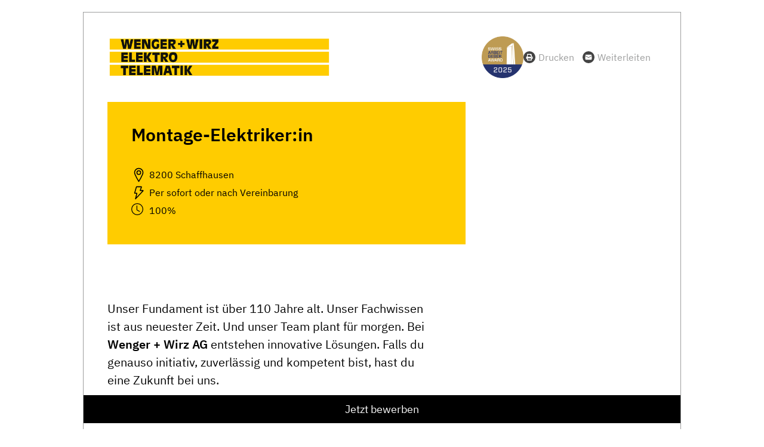

--- FILE ---
content_type: text/html;charset=utf-8
request_url: https://apply.refline.ch/928071/0169/pub/1
body_size: 4212
content:
<!DOCTYPE html>
<html lang="de">
<head>
<base href="https://apply.refline.ch/928071/0169/pub/1/index.html" />

  <meta charset="utf-8">
  <title>Montage-Elektriker:in</title>
  <meta name="viewport" content="initial-scale=1.0, maximum-scale=1.0, minimum-scale=1.0, user-scalable=0" />
  <meta name="apple-mobile-web-app-capable" content="yes" />
  <meta http-equiv="X-UA-Compatible" content="IE=edge" />
  <meta http-equiv="Content-Type" content="text/html;charset=utf-8" />
  <meta http-equiv="cache-control" content="no-cache" />
  <meta http-equiv="pragma" content="no-cache" /> 
  <meta property="og:url" name="twitter:url" content="https://apply.refline.ch/928071/0169/pub/1" />
  <meta property="og:title" name="twitter:title" content="Montage-Elektriker:in" />
  <meta property="og:description" name="twitter:description" content="Wir&nbsp;suchen Verst&auml;rkung in Schaffhausen! Es erwarten dich abwechslungsreiche Auftr&auml;ge, die dich t&auml;glich aufs Neue herausfordern sowie ein faires Arbeitsklima in einem versierten Team" />
  <meta property="og:site_name"  content="Baumann Koelliker Gruppe" />
  <meta property="og:locale"  content="de_DE" />
 <meta name="twitter:card" content="summary" />
 <meta property="og:type" content="website" />
  <link rel="stylesheet" href="https://cdn.refline.ch/baumannkoelliker/4.0.0/b/browser.publication.css" />
  <script src="https://cdn.refline.ch/sbrowser/4.2.0/jquery.min.js"> </script>
  <script src="https://cdn.refline.ch/sbrowser/4.2.0/j01.proxy.js"> </script>
  <script src="https://cdn.refline.ch/sbrowser/4.2.0/j01.history.js"> </script>
  <script src="https://cdn.refline.ch/sbrowser/4.2.0/j01.jsonrpc.js"> </script>
  <script src="https://cdn.refline.ch/sbrowser/4.2.0/publication.js"> </script>
  <script>
    document.domain = 'refline.ch';
  </script>

  <!-- additional js resources --><link rel="stylesheet" href="https://cdn.refline.ch/sbrowser/4.2.0/slick.css" />
<script src="https://cdn.refline.ch/sbrowser/4.2.0/jquery.min.js"> </script>
<script src="https://cdn.refline.ch/sbrowser/4.2.0/slick.js"> </script>
<script>
$(document).on('ready', function() {

    /* height for sticky footer */
    var wh = $(window).height();
    var hh = $('.pubContent').height() // header height
    /* calculate distance */
    var dis = hh + 300 - wh; // = distance
    if (dis > 1) {
        $('.actionBox').addClass('stickyButtons');
    }

    /* sticky footer script */
    function stickyFooter() {
        var scroll = $(window).scrollTop();
        if(scroll > dis) {
            $('.actionBox').removeClass('stickyButtons');
        } else {
            $('.actionBox').addClass('stickyButtons');
        }
    }

    /* sticky header and footer */
    window.onscroll = function() {
        stickyFooter();
    };
});
</script>

</head>


<body>
  <div id="pub" class="pubVideo yellow">

  <div class="pubContent">

    <div class="headerFlex pubFlex">
      <div class="headerFlexLeft">
          <div id="bBrandImage" class="logo_ww smartEditableStyle">&nbsp;</div>
      </div>
      <div class="headerFlexRight">
        <div class="signImage"></div>
       <div class="shareIcons">
          <a class="iconPrint smIcon" href="javascript:printWindow()" title="Print" target="_self">Drucken</a>
          <a class="iconSend smIcon" href="javascript:popup('tellafriend.html')" title="Send" target="">Weiterleiten</a>
        </div>
      </div>
    </div>

    <div class="titleBox">
      <h1 id="bTitle" class="smartEditable">Montage-Elektriker:in</h1>
      <div class="jobInfo">
        <div class="jobInfoLine">
          <span class="workplaceIcon">8200</span>
          <span>Schaffhausen</span>
        </div>
        <div class="jobInfoLine">
          <span class="employmentTypeIcon">Per sofort oder nach Vereinbarung</span>
        </div>
        <div class="jobInfoLine">
          <span class="workloadIcon">100%</span>
        </div>
      </div>
    </div>
    <div class="videoArea">
      <div class="videoBox">
        <div class="video full">
  <iframe width="420" height="315" src="https://www.youtube.com/embed/DzT6KvWXs4A" frameborder="0" allowfullscreen></iframe>
</div>

      </div>
    </div>

    <div id="bIntro" class="smartEditable">Unser Fundament ist &uuml;ber 110 Jahre alt. Unser Fachwissen ist aus neuester Zeit. Und unser Team plant f&uuml;r morgen. Bei <strong>Wenger + Wirz AG</strong> entstehen innovative L&ouml;sungen. Falls du genauso initiativ, zuverl&auml;ssig und kompetent bist, hast du eine Zukunft bei uns.</div>

    

    <div id="bDescription" class="smartEditable"><p><span>Wir&nbsp;</span><span>suchen Verst&auml;rkung in Schaffhausen</span><span>! Es erwarten dich abwechslungsreiche Auftr&auml;ge, die dich t&auml;glich aufs Neue herausfordern sowie ein faires Arbeitsklima in einem versierten Team</span></p></div>

    <div class="contentFlex pubFlex">
      <div class="contentFlexLeft">
        <h3 id="bDutyHeadline" class="smartEditable">Was du bei uns machst</h3>
        <div id="bDuty" class="smartEditable"><ul><li>Selbst&auml;ndige Umsetzung von Elektroprojekten im Industrie-, Gewerbe- und MFH-Bereich</li><li><p><span>Termingerechte und qualitativ hohe Ausf&uuml;hrung von Stark- und Schwachstrominstallationen</span></p></li><li><p><span>Mithilfe bei Servicearbeiten sowie St&ouml;rungsbehebungen auf Stark- und Schwachstromanlagen</span></p></li><li><p><span>Unterst&uuml;tzung bei Bewirtschaftung von Installationsmaterial und AVOR</span></p></li></ul></div>
      </div>
      <div class="contentFlexRight">
        <h3 id="bRequirementHeadline" class="smartEditable">Was du mitbringst</h3>
        <div id="bRequirement" class="smartEditable"><ul><li><p><span>Montage-Elektriker EFZ mit Erfahrung im Neu- und Umbausektor von Wohnungs&uuml;berbauungen und Industrie</span></p></li><li><p><span>Gute Umgangsformen und ein gepflegtes Erscheinungsbild sowie Freude am direkten Kontakt zu Kunden und ein offenes Ohr f&uuml;r deren Anliegen</span></p></li><li><p><span>Flexible und verantwortungsbewusste Pers&ouml;nlichkeit, verl&auml;sslich und l&ouml;sungsorientiert in anspruchsvollen Situationen</span></p></li><li><p><span>MS-Office-Kenntnisse</span></p></li><li><p><span>Sehr gute Deutschkenntnisse</span></p></li></ul></div>
      </div>
    </div>

    <div class="jobOffersFlex pubFlex">
      <h3 class="jobOffersFlexLeft jobOffersClaim">Was wir dir bieten</h3>
      <div class="jobOffersFlexRight jobOffersBox">
        <div class="tooltip">
          <div class="jobOfferIcon" id="icon-1"></div>
          <div class="top">
            <p>
              <b>Geburtstag</b><br />
              Du hast allen Grund zu feiern! Unser Geschenk: Nimm dir an diesem Tag frei - bezahlt nat&uuml;rlich! Herzliche Gratulation und einen tollen Tag!
            </p>
            <i></i>
          </div>
        </div>
        <div class="tooltip">
          <div class="jobOfferIcon" id="icon-2"></div>
          <div class="top">
            <p>
              <b>Freizeit PLUS</b><br />
              Falls du spezielle Pl&auml;ne hast oder einfach mehr Zeit f&uuml;r die Erholung brauchst, kannst du bei uns bis zu 10 zus&auml;tzliche Ferientage einkaufen. Aus berufsbildenden Gr&uuml;nden gilt dieses Angebot leider nicht f&uuml;r Lernende.
            </p>
            <i></i>
          </div>
        </div>
        <div class="tooltip">
          <div class="jobOfferIcon" id="icon-3"></div>
          <div class="top">
            <p>
              <b>Jubil&auml;um</b><br />
              Loyale, langj&auml;hrige Mitarbeitende belohnen wir mit einer Jubil&auml;umspr&auml;mie. Je nach Dienstalter hast du die Wahl zwischen einer Geldpr&auml;mie oder zus&auml;tzlichen Ferientagen. Bei runden Jubil&auml;en gehts zudem auf einen gemeinsamen Tagesausflug.
            </p>
            <i></i>
          </div>
        </div>
        <div class="tooltip">
          <div class="jobOfferIcon" id="icon-4"></div>
          <div class="top">
            <p>
              <b>MOVIS</b><br />
              Steckst du gerade in einer schwierigen Situation und weisst nicht mehr weiter? Dann melde dich bei der MOVIS. Die Beratung ist absolut vertraulich, unterst&uuml;tzend und f&uuml;r alle Mitarbeitenden kostenlos.
            </p>
            <i></i>
          </div>
        </div>
        <div class="tooltip">
          <div class="jobOfferIcon" id="icon-5"></div>
          <div class="top">
            <p>
              <b>Mobile</b><br />
              Wir verbinden dich mit deiner Familie! Wenn du bei einem der bekannten Telekommunikationsunternehmen ein Mobile-Abo hast, k&ouml;nnen auch deine Familienangeh&ouml;rigen von den attraktiven Konditionen unserer Firmengruppe profitieren.
            </p>
            <i></i>
          </div>
        </div>
        <div class="tooltip">
          <div class="jobOfferIcon" id="icon-6"></div>
          <div class="top">
            <p>
              <b>Vermittlungspr&auml;mie</b><br />
              Es gibt keine bessere Werbung f&uuml;r eine Firma als die Weiterempfehlung. Vermittelst du uns jemanden aus deinem Umfeld und es kommt zur Anstellung, erh&auml;ltst du eine grossz&uuml;gige Pr&auml;mie von uns. Den ersten Anteil gibt es bei Vertragsabschluss.
            </p>
            <i></i>
          </div>
        </div>
      </div>
    </div>

    <div class="contactFlex pubFlex">
      <div class="contactFlexLeft">
        <div id="bSummary" class="smartEditable">Mach mit uns den n&auml;chsten Schritt in die Zukunft!</div>
      </div>
      <div class="contactFlexRight">
        <div id="bFooter" class="smartEditable">Wenn du voller Energie steckst und deinen Beruf mit Wissensdurst, Tatkraft, Weitsicht und Talent aus&uuml;bst, dann begeisterst du uns total. Bewirb dich ganz einfach &uuml;ber unser Online-Tool.<br><br>Wir sind hochgespannt auf dich.<br><br><strong>Deine Ansprechperson:</strong><br>Roberto Belotti, Gesch&auml;ftsleiter, +41 52 634 06 67.</div>
      </div>
    </div>

  </div>

  

  <div class="actionBox pubFlex stickyButtons">
      <div class="actionBoxLeft">
          <a class="regularButton" href="https://apply.refline.ch/928071/0169/index.html?cid=1&lang=de" target="_blank">Jetzt bewerben</a>
          
      </div>
      <div class="actionBoxRight">
          
      </div>
  </div>

  <div class="socialMedia">
    <a class="linkedin smIcon" href="" title="LinkedIn" target="_self"></a>
    <a class="instagram smIcon" href="" title="Instagram" target=""></a>
    <a class="facebook smIcon" href="" title="Facebook" target="_self"></a>
    <a class="youtube smIcon" href="" title="Youtube" target=""></a>
  </div>

</div>
<script>
$(document).ready( function() {
$(".sliderWrapper").slick({
dots: true,
infinite: true,
slidesToShow: 1,
slidesToScroll: 1,
arrows: false,
autoplay: true,
speed: 500,
autoplaySpeed: 3000,
cssEase: 'linear',
fade: true,
});
});
$(function(){
    $('.iBox').hover(
        function(){
            $(this).find('.iBoxContent').stop(true,true).slideDown();
        },
        function(){
            $(this).find('.iBoxContent').stop(true,true).slideUp();
        }
    );
});
</script>

<script type="application/ld+json">
{"description": "<div>Unser Fundament ist &uuml;ber 110 Jahre alt. Unser Fachwissen ist aus neuester Zeit. Und unser Team plant f&uuml;r morgen. Bei <strong>Wenger + Wirz AG</strong> entstehen innovative L&ouml;sungen. Falls du genauso initiativ, zuverl&auml;ssig und kompetent bist, hast du eine Zukunft bei uns.</div><br />\n<h1>Montage-Elektriker:in</h1>\n<div><p><span>Wir&nbsp;</span><span>suchen Verst&auml;rkung in Schaffhausen</span><span>! Es erwarten dich abwechslungsreiche Auftr&auml;ge, die dich t&auml;glich aufs Neue herausfordern sowie ein faires Arbeitsklima in einem versierten Team</span></p></div><br />\n<div>Was du bei uns machst</div><br />\n<div><ul><li>Selbst&auml;ndige Umsetzung von Elektroprojekten im Industrie-, Gewerbe- und MFH-Bereich</li><li><p><span>Termingerechte und qualitativ hohe Ausf&uuml;hrung von Stark- und Schwachstrominstallationen</span></p></li><li><p><span>Mithilfe bei Servicearbeiten sowie St&ouml;rungsbehebungen auf Stark- und Schwachstromanlagen</span></p></li><li><p><span>Unterst&uuml;tzung bei Bewirtschaftung von Installationsmaterial und AVOR</span></p></li></ul></div><br />\n<div>Was du mitbringst</div><br />\n<div><ul><li><p><span>Montage-Elektriker EFZ mit Erfahrung im Neu- und Umbausektor von Wohnungs&uuml;berbauungen und Industrie</span></p></li><li><p><span>Gute Umgangsformen und ein gepflegtes Erscheinungsbild sowie Freude am direkten Kontakt zu Kunden und ein offenes Ohr f&uuml;r deren Anliegen</span></p></li><li><p><span>Flexible und verantwortungsbewusste Pers&ouml;nlichkeit, verl&auml;sslich und l&ouml;sungsorientiert in anspruchsvollen Situationen</span></p></li><li><p><span>MS-Office-Kenntnisse</span></p></li><li><p><span>Sehr gute Deutschkenntnisse</span></p></li></ul></div><br />\n<div>Mach mit uns den n&auml;chsten Schritt in die Zukunft!</div><br />\n<div>Wenn du voller Energie steckst und deinen Beruf mit Wissensdurst, Tatkraft, Weitsicht und Talent aus&uuml;bst, dann begeisterst du uns total. Bewirb dich ganz einfach &uuml;ber unser Online-Tool.<br><br>Wir sind hochgespannt auf dich.<br><br><strong>Deine Ansprechperson:</strong><br>Roberto Belotti, Gesch&auml;ftsleiter, +41 52 634 06 67.</div><br />\n", "datePosted": "2023-02-24T07:39:02.617478+00:00", "validThrough": "2026-12-31", "jobLocationType": "", "hiringOrganization": {"sameAs": "https://www.wenger-wirz.ch", "logo": "https://apply.refline.ch/928071/companies/ww/img/logo.jpg", "@type": "Organization", "name": "Wenger + Wirz AG"}, "title": "Montage-Elektriker:in", "employmentType": ["FULL_TIME"], "jobLocation": {"@type": "Place", "address": {"addressCountry": "CH", "addressLocality": "Schaffhausen", "addressRegion": "SH", "streetAddress": "Ebnatstrasse 127", "postalCode": "8200", "@type": "PostalAddress"}}, "@context": "http://schema.org/", "identifier": {"@type": "PropertyValue", "value": "refline-928071-ww", "name": "Wenger + Wirz AG"}, "@type": "JobPosting"}
</script>

</body>
</html>


--- FILE ---
content_type: text/css
request_url: https://cdn.refline.ch/baumannkoelliker/4.0.0/b/browser.publication.css
body_size: 4246
content:
/* smartpro.baumannkoelliker browser.publication.less */
/* mixin classes */
.clearfix {
  *zoom: 1;
}
.clearfix:before,
.clearfix:after {
  display: table;
  content: "";
  line-height: 0;
}
.clearfix:after {
  clear: both;
}
/* smartpro.baumannkoelliker browser.variables */
/*===========================================================================*/
/* All the custom (best practice) definitions go here !!                     */
/*===========================================================================*/
/* --- Layout -------------------------------------------------------------- */
/* --- Brand Logo(s) -------------------------------------------------------- */
/* --- Colors -------------------------------------------------------------- */
/* --- Fonts & Links ------------------------------------------------------- */
/* --- Button -------------------------------------------------------------- */
/* --- Search -------------------------------------------------------------- */
/* --- Publication / Advertisement ----------------------------------------- */
/* --- Application Form ---------------------------------------------------- */
/* --- Search -------------------------------------------------------------- */
/* --- Pages --------------------------------------------------------------- */
/*===========================================================================*/
/* Default theme mappings, do not delete!!!                                  */
/*===========================================================================*/
/*---[ webfonts ]---------------------------------------------------------------*/
/* ibm-plex-sans-regular - latin */
@font-face {
  font-family: 'IBM Plex Sans';
  font-style: normal;
  font-weight: 400;
  src: url('https://cdn.refline.ch/baumannkoelliker/4.0.0/b/webfonts/ibm-plex-sans-v13-latin-regular.eot');
  /* IE9 Compat Modes */
  src: local(''), url('https://cdn.refline.ch/baumannkoelliker/4.0.0/b/webfonts/ibm-plex-sans-v13-latin-regular.eot?#iefix') format('embedded-opentype'), /* IE6-IE8 */ url('https://cdn.refline.ch/baumannkoelliker/4.0.0/b/webfonts/ibm-plex-sans-v13-latin-regular.woff2') format('woff2'), /* Super Modern Browsers */ url('https://cdn.refline.ch/baumannkoelliker/4.0.0/b/webfonts/ibm-plex-sans-v13-latin-regular.woff') format('woff'), /* Modern Browsers */ url('https://cdn.refline.ch/baumannkoelliker/4.0.0/b/webfonts/ibm-plex-sans-v13-latin-regular.ttf') format('truetype'), /* Safari, Android, iOS */ url('https://cdn.refline.ch/baumannkoelliker/4.0.0/b/webfonts/ibm-plex-sans-v13-latin-regular.svg#IBMPlexSans') format('svg');
  /* Legacy iOS */
}
/* ibm-plex-sans-italic - latin */
@font-face {
  font-family: 'IBM Plex Sans';
  font-style: italic;
  font-weight: 400;
  src: url('https://cdn.refline.ch/baumannkoelliker/4.0.0/b/webfonts/ibm-plex-sans-v13-latin-italic.eot');
  /* IE9 Compat Modes */
  src: local(''), url('https://cdn.refline.ch/baumannkoelliker/4.0.0/b/webfonts/ibm-plex-sans-v13-latin-italic.eot?#iefix') format('embedded-opentype'), /* IE6-IE8 */ url('https://cdn.refline.ch/baumannkoelliker/4.0.0/b/webfonts/ibm-plex-sans-v13-latin-italic.woff2') format('woff2'), /* Super Modern Browsers */ url('https://cdn.refline.ch/baumannkoelliker/4.0.0/b/webfonts/ibm-plex-sans-v13-latin-italic.woff') format('woff'), /* Modern Browsers */ url('https://cdn.refline.ch/baumannkoelliker/4.0.0/b/webfonts/ibm-plex-sans-v13-latin-italic.ttf') format('truetype'), /* Safari, Android, iOS */ url('https://cdn.refline.ch/baumannkoelliker/4.0.0/b/webfonts/ibm-plex-sans-v13-latin-italic.svg#IBMPlexSans') format('svg');
  /* Legacy iOS */
}
/* ibm-plex-sans-600 - latin */
@font-face {
  font-family: 'IBM Plex Sans';
  font-style: normal;
  font-weight: 600;
  src: url('https://cdn.refline.ch/baumannkoelliker/4.0.0/b/webfonts/ibm-plex-sans-v13-latin-600.eot');
  /* IE9 Compat Modes */
  src: local(''), url('https://cdn.refline.ch/baumannkoelliker/4.0.0/b/webfonts/ibm-plex-sans-v13-latin-600.eot?#iefix') format('embedded-opentype'), /* IE6-IE8 */ url('https://cdn.refline.ch/baumannkoelliker/4.0.0/b/webfonts/ibm-plex-sans-v13-latin-600.woff2') format('woff2'), /* Super Modern Browsers */ url('https://cdn.refline.ch/baumannkoelliker/4.0.0/b/webfonts/ibm-plex-sans-v13-latin-600.woff') format('woff'), /* Modern Browsers */ url('https://cdn.refline.ch/baumannkoelliker/4.0.0/b/webfonts/ibm-plex-sans-v13-latin-600.ttf') format('truetype'), /* Safari, Android, iOS */ url('https://cdn.refline.ch/baumannkoelliker/4.0.0/b/webfonts/ibm-plex-sans-v13-latin-600.svg#IBMPlexSans') format('svg');
  /* Legacy iOS */
}
/* ibm-plex-sans-600italic - latin */
@font-face {
  font-family: 'IBM Plex Sans';
  font-style: italic;
  font-weight: 600;
  src: url('https://cdn.refline.ch/baumannkoelliker/4.0.0/b/webfonts/ibm-plex-sans-v13-latin-600italic.eot');
  /* IE9 Compat Modes */
  src: local(''), url('https://cdn.refline.ch/baumannkoelliker/4.0.0/b/webfonts/ibm-plex-sans-v13-latin-600italic.eot?#iefix') format('embedded-opentype'), /* IE6-IE8 */ url('https://cdn.refline.ch/baumannkoelliker/4.0.0/b/webfonts/ibm-plex-sans-v13-latin-600italic.woff2') format('woff2'), /* Super Modern Browsers */ url('https://cdn.refline.ch/baumannkoelliker/4.0.0/b/webfonts/ibm-plex-sans-v13-latin-600italic.woff') format('woff'), /* Modern Browsers */ url('https://cdn.refline.ch/baumannkoelliker/4.0.0/b/webfonts/ibm-plex-sans-v13-latin-600italic.ttf') format('truetype'), /* Safari, Android, iOS */ url('https://cdn.refline.ch/baumannkoelliker/4.0.0/b/webfonts/ibm-plex-sans-v13-latin-600italic.svg#IBMPlexSans') format('svg');
  /* Legacy iOS */
}
/*---[ html ]----------------------------------------------------------------*/
html {
  font-size: 20px;
}
body {
  font-family: 'IBM Plex Sans';
  font-style: normal;
  font-weight: 400;
  line-height: 1.5;
  font-size: 16px;
  color: #000000;
}
a {
  color: #000000;
  text-decoration: underline;
}
a:Hover {
  color: #004C64;
  text-decoration: none;
}
#pub {
  max-width: 1000px;
  min-width: 400px;
  margin: 20px auto 40px auto;
  border: 1px solid #9d9e9e;
  /* Reset/remove headline h1-h6 default styles */
}
#pub h1,
#pub h2,
#pub h3,
#pub h4,
#pub h5,
#pub h6 {
  margin: 0;
  padding: 0;
  font-size: 100%;
  font-weight: normal;
}
#pub .pubContent {
  padding: 40px 40px 0  40px;
}
#pub .pubFlex {
  display: flex;
}
#pub .headerFlex {
  padding-bottom: 40px;
}
#pub .headerFlex .headerFlexLeft {
  width: 60%;
}
#pub .headerFlex .headerFlexRight {
  display: flex;
  justify-content: flex-end;
  align-items: center;
  gap: 20px;
  width: 70%;
}
#pub #bBrandImage {
  width: 100%;
  height: 70px;
  background-repeat: no-repeat;
  background-position: left;
  background-size: contain;
}
#pub .logo_be {
  background-image: url('https://cdn.refline.ch/baumannkoelliker/4.0.0/b/img/logo_be.png');
}
#pub .logo_bg {
  background-image: url('https://cdn.refline.ch/baumannkoelliker/4.0.0/b/img/logo_bg.png');
}
#pub .logo_bkg {
  background-image: url('https://cdn.refline.ch/baumannkoelliker/4.0.0/b/img/logo_bkg.png');
}
#pub .logo_bki {
  background-image: url('https://cdn.refline.ch/baumannkoelliker/4.0.0/b/img/logo_bki.png');
}
#pub .logo_bu {
  background-image: url('https://cdn.refline.ch/baumannkoelliker/4.0.0/b/img/logo_bu.png');
}
#pub .logo_db {
  background-image: url('https://cdn.refline.ch/baumannkoelliker/4.0.0/b/img/logo_db.png');
}
#pub .logo_eh {
  background-image: url('https://cdn.refline.ch/baumannkoelliker/4.0.0/b/img/logo_eh.png');
}
#pub .logo_gi {
  background-image: url('https://cdn.refline.ch/baumannkoelliker/4.0.0/b/img/logo_gi.png');
}
#pub .logo_hs {
  background-image: url('https://cdn.refline.ch/baumannkoelliker/4.0.0/b/img/logo_hs.png');
}
#pub .logo_kr {
  background-image: url('https://cdn.refline.ch/baumannkoelliker/4.0.0/b/img/logo_kr.png');
}
#pub .logo_mc {
  background-image: url('https://cdn.refline.ch/baumannkoelliker/4.0.0/b/img/logo_mc.png');
}
#pub .logo_mi {
  background-image: url('https://cdn.refline.ch/baumannkoelliker/4.0.0/b/img/logo_mi.png');
}
#pub .logo_nf {
  background-image: url('https://cdn.refline.ch/baumannkoelliker/4.0.0/b/img/logo_nf.png');
}
#pub .logo_ru {
  background-image: url('https://cdn.refline.ch/baumannkoelliker/4.0.0/b/img/logo_ru.png');
}
#pub .logo_st {
  background-image: url('https://cdn.refline.ch/baumannkoelliker/4.0.0/b/img/logo_st.png');
}
#pub .logo_ww {
  background-image: url('https://cdn.refline.ch/baumannkoelliker/4.0.0/b/img/logo_ww.png');
}
#pub .logo_ei {
  background-image: url('https://cdn.refline.ch/baumannkoelliker/4.0.0/b/img/logo_ei.png');
}
#pub .signImage {
  height: 70px;
  width: 100px;
  background-repeat: no-repeat;
  background-position: right;
  background-size: contain;
  background-image: url('https://cdn.refline.ch/baumannkoelliker/4.0.0/b/img/signImage2025.png');
}
#pub .shareIcons {
  color: #000000;
  text-align: right;
  font-size: 16px;
}
#pub .shareIcons .smIcon {
  padding-left: 25px;
  text-decoration: none;
  line-height: 30px;
  margin-right: 10px;
}
#pub .shareIcons a.iconPrint {
  color: #9d9e9e;
  background-repeat: no-repeat;
  background-image: url('https://cdn.refline.ch/baumannkoelliker/4.0.0/b/img/icon_print.svg');
}
#pub .shareIcons a.iconPrint:hover {
  color: #000000;
  background-image: url('https://cdn.refline.ch/baumannkoelliker/4.0.0/b/img/icon_print_hover.svg');
}
#pub .shareIcons a.iconSend {
  color: #9d9e9e;
  background-repeat: no-repeat;
  background-image: url('https://cdn.refline.ch/baumannkoelliker/4.0.0/b/img/icon_envelope.svg');
}
#pub .shareIcons a.iconSend:hover {
  color: #000000;
  background-image: url('https://cdn.refline.ch/baumannkoelliker/4.0.0/b/img/icon_envelope_hover.svg');
}
#pub .titleBox {
  background-color: #ffcc00;
  max-width: 600px;
}
#pub .titleBox #bTitle {
  font-family: 'IBM Plex Sans';
  font-style: normal;
  font-weight: 600;
  font-size: 30px;
  color: #000000;
  padding: 40px 150px 40px 40px;
  line-height: 1;
}
#pub .titleBox .jobInfo {
  padding: 0 40px 40px 40px;
  font-size: 16px;
}
#pub .titleBox .jobInfo .jobInfoLine {
  margin-bottom: 5px;
}
#pub .titleBox .jobInfo .workplaceIcon {
  display: inline-block;
  height: 25px;
  background-image: url('https://cdn.refline.ch/baumannkoelliker/4.0.0/b/img/icon_location.svg');
  padding-left: 30px;
  background-repeat: no-repeat;
  background-position: left center;
  background-size: 25px 25px;
}
#pub .titleBox .jobInfo .employmentTypeIcon {
  display: inline-block;
  height: 25px;
  background-image: url('https://cdn.refline.ch/baumannkoelliker/4.0.0/b/img/icon_flash.svg');
  padding-left: 30px;
  background-repeat: no-repeat;
  background-position: left center;
  background-size: 25px 25px;
}
#pub .titleBox .jobInfo .workloadIcon {
  display: inline-block;
  height: 20px;
  background-image: url('https://cdn.refline.ch/baumannkoelliker/4.0.0/b/img/icon_clock.svg');
  padding-left: 30px;
  background-repeat: no-repeat;
  background-position: left center;
  background-size: 20px 20px;
}
#pub .videoArea {
  margin-top: -200px;
  max-width: 450px;
  display: block;
  margin-left: auto;
  margin-right: 0;
}
#pub .videoArea .videoBox {
  position: relative;
  width: 100%;
  padding-bottom: 56.25%;
}
#pub .videoArea .videoBox iframe {
  position: absolute;
  top: 0;
  left: 0;
  width: 100%;
  height: 100%;
}
#pub .imageArea {
  margin-top: -200px;
  max-width: 450px;
  display: block;
  margin-left: auto;
  margin-right: 0;
}
#pub .imageArea .imageBox {
  position: relative;
  width: 100%;
  padding-bottom: 56.25%;
}
#pub .imageArea .imageBox #bHeaderImage {
  position: absolute;
  top: 0;
  left: 0;
  width: 100%;
  height: 100%;
  background-repeat: no-repeat;
  background-position: top center;
  background-size: contain;
}
#pub .imageArea .imageBox .pubHeaderImage1 {
  background-image: url('https://cdn.refline.ch/baumannkoelliker/4.0.0/b/img/pubHeaderImage1.jpg');
}
#pub .imageArea .imageBox .pubHeaderImage2 {
  background-image: url('https://cdn.refline.ch/baumannkoelliker/4.0.0/b/img/pubHeaderImage2.jpg');
}
#pub .imageArea .imageBox .pubHeaderImage3 {
  background-image: url('https://cdn.refline.ch/baumannkoelliker/4.0.0/b/img/pubHeaderImage3.jpg');
}
#pub .imageArea .imageBox .pubHeaderImage4 {
  background-image: url('https://cdn.refline.ch/baumannkoelliker/4.0.0/b/img/pubHeaderImage4.jpg');
}
#pub .imageArea .imageBox .pubHeaderImage5 {
  background-image: url('https://cdn.refline.ch/baumannkoelliker/4.0.0/b/img/pubHeaderImage5.jpg');
}
#pub .imageArea .imageBox .pubHeaderImage6 {
  background-image: url('https://cdn.refline.ch/baumannkoelliker/4.0.0/b/img/pubHeaderImage6.jpg');
}
#pub .imageArea .imageBox .pubHeaderImage7 {
  background-image: url('https://cdn.refline.ch/baumannkoelliker/4.0.0/b/img/pubHeaderImage7.jpg');
}
#pub .imageArea .imageBox .pubHeaderImage8 {
  background-image: url('https://cdn.refline.ch/baumannkoelliker/4.0.0/b/img/pubHeaderImage8.jpg');
}
#pub .imageArea .imageBox .pubHeaderImage9 {
  background-image: url('https://cdn.refline.ch/baumannkoelliker/4.0.0/b/img/pubHeaderImage9.jpg');
}
#pub .imageArea .imageBox .pubHeaderImage10 {
  background-image: url('https://cdn.refline.ch/baumannkoelliker/4.0.0/b/img/pubHeaderImage10.jpg');
}
#pub .imageArea .imageBox .pubHeaderImage11 {
  background-image: url('https://cdn.refline.ch/baumannkoelliker/4.0.0/b/img/pubHeaderImage11.jpg');
}
#pub .imageArea .imageBox .pubHeaderImage12 {
  background-image: url('https://cdn.refline.ch/baumannkoelliker/4.0.0/b/img/pubHeaderImage12.jpg');
}
#pub .imageArea .imageBox .pubHeaderImage13 {
  background-image: url('https://cdn.refline.ch/baumannkoelliker/4.0.0/b/img/pubHeaderImage13.jpg');
}
#pub .imageArea .imageBox .pubHeaderImage14 {
  background-image: url('https://cdn.refline.ch/baumannkoelliker/4.0.0/b/img/pubHeaderImage14.jpg');
}
#pub .imageArea .imageBox .pubHeaderImage15 {
  background-image: url('https://cdn.refline.ch/baumannkoelliker/4.0.0/b/img/pubHeaderImage15.jpg');
}
#pub .imageArea .imageBox .pubHeaderImage16 {
  background-image: url('https://cdn.refline.ch/baumannkoelliker/4.0.0/b/img/pubHeaderImage16.jpg');
}
#pub .imageArea .imageBox .pubHeaderImage17 {
  background-image: url('https://cdn.refline.ch/baumannkoelliker/4.0.0/b/img/pubHeaderImage17.jpg');
}
#pub .imageArea .imageBox .pubHeaderImage18 {
  background-image: url('https://cdn.refline.ch/baumannkoelliker/4.0.0/b/img/pubHeaderImage18.jpg');
}
#pub .imageArea .imageBox .pubHeaderImage19 {
  background-image: url('https://cdn.refline.ch/baumannkoelliker/4.0.0/b/img/pubHeaderImage19.jpg');
}
#pub .imageArea .imageBox .pubHeaderImage20 {
  background-image: url('https://cdn.refline.ch/baumannkoelliker/4.0.0/b/img/pubHeaderImage20.jpg');
}
#pub .imageArea .imageBox .pubHeaderImage21 {
  background-image: url('https://cdn.refline.ch/baumannkoelliker/4.0.0/b/img/pubHeaderImage21.jpg');
}
#pub .imageArea .imageBox .pubHeaderImage22 {
  background-image: url('https://cdn.refline.ch/baumannkoelliker/4.0.0/b/img/pubHeaderImage22.jpg');
}
#pub .imageArea .imageBox .pubHeaderImage23 {
  background-image: url('https://cdn.refline.ch/baumannkoelliker/4.0.0/b/img/pubHeaderImage23.jpg');
}
#pub .imageArea .imageBox .pubHeaderImage24 {
  background-image: url('https://cdn.refline.ch/baumannkoelliker/4.0.0/b/img/pubHeaderImage24.jpg');
}
#pub .imageArea .imageBox .pubHeaderImage25 {
  background-image: url('https://cdn.refline.ch/baumannkoelliker/4.0.0/b/img/pubHeaderImage25.jpg');
}
#pub .imageArea .imageBox .pubHeaderImage26 {
  background-image: url('https://cdn.refline.ch/baumannkoelliker/4.0.0/b/img/pubHeaderImage26.jpg');
}
#pub .imageArea .imageBox .pubHeaderImage27 {
  background-image: url('https://cdn.refline.ch/baumannkoelliker/4.0.0/b/img/pubHeaderImage27.jpg');
}
#pub .imageArea .imageBox .pubHeaderImage28 {
  background-image: url('https://cdn.refline.ch/baumannkoelliker/4.0.0/b/img/pubHeaderImage28.jpg');
}
#pub .imageArea .imageBox .pubHeaderImage29 {
  background-image: url('https://cdn.refline.ch/baumannkoelliker/4.0.0/b/img/pubHeaderImage29.jpg');
}
#pub .imageArea .imageBox .pubHeaderImage30 {
  background-image: url('https://cdn.refline.ch/baumannkoelliker/4.0.0/b/img/pubHeaderImage30.jpg');
}
#pub .imageArea .imageBox .pubHeaderImage31 {
  background-image: url('https://cdn.refline.ch/baumannkoelliker/4.0.0/b/img/pubHeaderImage31.jpg');
}
#pub .imageArea .imageBox .pubHeaderImage32 {
  background-image: url('https://cdn.refline.ch/baumannkoelliker/4.0.0/b/img/pubHeaderImage32.jpg');
}
#pub .imageArea .imageBox .pubHeaderImage33 {
  background-image: url('https://cdn.refline.ch/baumannkoelliker/4.0.0/b/img/pubHeaderImage33.jpg');
}
#pub .imageArea .imageBox .pubHeaderImage34 {
  background-image: url('https://cdn.refline.ch/baumannkoelliker/4.0.0/b/img/pubHeaderImage34.jpg');
}
#pub .imageArea .imageBox .pubHeaderImage35 {
  background-image: url('https://cdn.refline.ch/baumannkoelliker/4.0.0/b/img/pubHeaderImage35.jpg');
}
#pub .imageArea .imageBox .pubHeaderImage36 {
  background-image: url('https://cdn.refline.ch/baumannkoelliker/4.0.0/b/img/pubHeaderImage36.jpg');
}
#pub .imageArea .imageBox .pubHeaderImage37 {
  background-image: url('https://cdn.refline.ch/baumannkoelliker/4.0.0/b/img/pubHeaderImage37.jpg');
}
#pub .imageArea .imageBox .pubHeaderImage38 {
  background-image: url('https://cdn.refline.ch/baumannkoelliker/4.0.0/b/img/pubHeaderImage38.jpg');
}
#pub .imageArea .imageBox .pubHeaderImage39 {
  background-image: url('https://cdn.refline.ch/baumannkoelliker/4.0.0/b/img/pubHeaderImage39.jpg');
}
#pub .imageArea .imageBox .pubHeaderImage40 {
  background-image: url('https://cdn.refline.ch/baumannkoelliker/4.0.0/b/img/pubHeaderImage40.jpg');
}
#pub .imageArea .imageBox .pubHeaderImage41 {
  background-image: url('https://cdn.refline.ch/baumannkoelliker/4.0.0/b/img/pubHeaderImage41.jpg');
}
#pub .imageArea .imageBox .pubHeaderImage42 {
  background-image: url('https://cdn.refline.ch/baumannkoelliker/4.0.0/b/img/pubHeaderImage42.jpg');
}
#pub .imageArea .imageBox .pubHeaderImage43 {
  background-image: url('https://cdn.refline.ch/baumannkoelliker/4.0.0/b/img/pubHeaderImage43.jpg');
}
#pub .imageArea .imageBox .pubHeaderImage44 {
  background-image: url('https://cdn.refline.ch/baumannkoelliker/4.0.0/b/img/pubHeaderImage44.jpg');
}
#pub .imageArea .imageBox .pubHeaderImage45 {
  background-image: url('https://cdn.refline.ch/baumannkoelliker/4.0.0/b/img/pubHeaderImage45.jpg');
}
#pub .imageArea .imageBox .pubHeaderImage46 {
  background-image: url('https://cdn.refline.ch/baumannkoelliker/4.0.0/b/img/pubHeaderImage46.jpg');
}
#pub .imageArea .imageBox .pubHeaderImage47 {
  background-image: url('https://cdn.refline.ch/baumannkoelliker/4.0.0/b/img/pubHeaderImage47.jpg');
}
#pub .imageArea .imageBox .pubHeaderImage48 {
  background-image: url('https://cdn.refline.ch/baumannkoelliker/4.0.0/b/img/pubHeaderImage48.jpg');
}
#pub .imageArea .imageBox .pubHeaderImage49 {
  background-image: url('https://cdn.refline.ch/baumannkoelliker/4.0.0/b/img/pubHeaderImage49.jpg');
}
#pub .imageArea .imageBox .pubHeaderImage50 {
  background-image: url('https://cdn.refline.ch/baumannkoelliker/4.0.0/b/img/pubHeaderImage50.jpg');
}
#pub .imageArea .imageBox .pubHeaderImage51 {
  background-image: url('https://cdn.refline.ch/baumannkoelliker/4.0.0/b/img/pubHeaderImage51.jpg');
}
#pub .imageArea .imageBox .pubHeaderImage52 {
  background-image: url('https://cdn.refline.ch/baumannkoelliker/4.0.0/b/img/pubHeaderImage52.jpg');
}
#pub .imageArea .imageBox .pubHeaderImage53 {
  background-image: url('https://cdn.refline.ch/baumannkoelliker/4.0.0/b/img/pubHeaderImage53.jpg');
}
#pub .imageArea .imageBox .pubHeaderImage54 {
  background-image: url('https://cdn.refline.ch/baumannkoelliker/4.0.0/b/img/pubHeaderImage54.jpg');
}
#pub .imageArea .imageBox .pubHeaderImage55 {
  background-image: url('https://cdn.refline.ch/baumannkoelliker/4.0.0/b/img/pubHeaderImage55.jpg');
}
#pub .imageArea .imageBox .pubHeaderImage56 {
  background-image: url('https://cdn.refline.ch/baumannkoelliker/4.0.0/b/img/pubHeaderImage56.jpg');
}
#pub .imageArea .imageBox .pubHeaderImage57 {
  background-image: url('https://cdn.refline.ch/baumannkoelliker/4.0.0/b/img/pubHeaderImage57.jpg');
}
#pub .imageArea .imageBox .pubHeaderImage58 {
  background-image: url('https://cdn.refline.ch/baumannkoelliker/4.0.0/b/img/pubHeaderImage58.jpg');
}
#pub .imageArea .imageBox .pubHeaderImage59 {
  background-image: url('https://cdn.refline.ch/baumannkoelliker/4.0.0/b/img/pubHeaderImage59.jpg');
}
#pub .imageArea .imageBox .pubHeaderImage60 {
  background-image: url('https://cdn.refline.ch/baumannkoelliker/4.0.0/b/img/pubHeaderImage60.jpg');
}
#pub .imageArea .imageBox .pubHeaderImage61 {
  background-image: url('https://cdn.refline.ch/baumannkoelliker/4.0.0/b/img/pubHeaderImage61.jpg');
}
#pub .imageArea .imageBox .pubHeaderImage62 {
  background-image: url('https://cdn.refline.ch/baumannkoelliker/4.0.0/b/img/pubHeaderImage62.jpg');
}
#pub .imageArea .imageBox .pubHeaderImage63 {
  background-image: url('https://cdn.refline.ch/baumannkoelliker/4.0.0/b/img/pubHeaderImage63.jpg');
}
#pub .imageArea .imageBox .pubHeaderImage64 {
  background-image: url('https://cdn.refline.ch/baumannkoelliker/4.0.0/b/img/pubHeaderImage64.jpg');
}
#pub .imageArea .imageBox .pubHeaderImage65 {
  background-image: url('https://cdn.refline.ch/baumannkoelliker/4.0.0/b/img/pubHeaderImage65.jpg');
}
#pub .imageArea .imageBox .pubHeaderImage66 {
  background-image: url('https://cdn.refline.ch/baumannkoelliker/4.0.0/b/img/pubHeaderImage66.jpg');
}
#pub .imageArea .imageBox .pubHeaderImage67 {
  background-image: url('https://cdn.refline.ch/baumannkoelliker/4.0.0/b/img/pubHeaderImage67.jpg');
}
#pub .imageArea .imageBox .pubHeaderImage68 {
  background-image: url('https://cdn.refline.ch/baumannkoelliker/4.0.0/b/img/pubHeaderImage68.jpg');
}
#pub .imageArea .imageBox .pubHeaderImage69 {
  background-image: url('https://cdn.refline.ch/baumannkoelliker/4.0.0/b/img/pubHeaderImage69.jpg');
}
#pub .imageArea .imageBox .pubHeaderImage70 {
  background-image: url('https://cdn.refline.ch/baumannkoelliker/4.0.0/b/img/pubHeaderImage70.jpg');
}
#pub .imageArea .imageBox .pubHeaderImage71 {
  background-image: url('https://cdn.refline.ch/baumannkoelliker/4.0.0/b/img/pubHeaderImage71.jpg');
}
#pub .imageArea .imageBox .pubHeaderImage72 {
  background-image: url('https://cdn.refline.ch/baumannkoelliker/4.0.0/b/img/pubHeaderImage72.jpg');
}
#pub .imageArea .imageBox .pubHeaderImage73 {
  background-image: url('https://cdn.refline.ch/baumannkoelliker/4.0.0/b/img/pubHeaderImage73.jpg');
}
#pub .imageArea .imageBox .pubHeaderImage74 {
  background-image: url('https://cdn.refline.ch/baumannkoelliker/4.0.0/b/img/pubHeaderImage74.jpg');
}
#pub .imageArea .imageBox .pubHeaderImage75 {
  background-image: url('https://cdn.refline.ch/baumannkoelliker/4.0.0/b/img/pubHeaderImage75.png');
}
#pub .imageArea .imageBox .pubHeaderImage76 {
  background-image: url('https://cdn.refline.ch/baumannkoelliker/4.0.0/b/img/pubHeaderImage76.png');
}
#pub .imageArea .imageBox .pubHeaderImage77 {
  background-image: url('https://cdn.refline.ch/baumannkoelliker/4.0.0/b/img/pubHeaderImage77.png');
}
#pub .imageArea .imageBox .pubHeaderImage78 {
  background-image: url('https://cdn.refline.ch/baumannkoelliker/4.0.0/b/img/pubHeaderImage78.png');
}
#pub .imageArea .imageBox .pubHeaderImage79 {
  background-image: url('https://cdn.refline.ch/baumannkoelliker/4.0.0/b/img/pubHeaderImage79.png');
}
#pub .imageArea .imageBox .pubHeaderImage80 {
  background-image: url('https://cdn.refline.ch/baumannkoelliker/4.0.0/b/img/pubHeaderImage80.png');
}
#pub .imageArea .imageBox .pubHeaderImage81 {
  background-image: url('https://cdn.refline.ch/baumannkoelliker/4.0.0/b/img/pubHeaderImage81.jpg');
}
#pub .imageArea .imageBox .pubHeaderImage82 {
  background-image: url('https://cdn.refline.ch/baumannkoelliker/4.0.0/b/img/pubHeaderImage82.jpg');
}
#pub .imageArea .imageBox .pubHeaderImage83 {
  background-image: url('https://cdn.refline.ch/baumannkoelliker/4.0.0/b/img/pubHeaderImage83.jpg');
}
#pub .imageArea .imageBox .pubHeaderImage84 {
  background-image: url('https://cdn.refline.ch/baumannkoelliker/4.0.0/b/img/pubHeaderImage84.jpg');
}
#pub .imageArea .imageBox .pubHeaderImage85 {
  background-image: url('https://cdn.refline.ch/baumannkoelliker/4.0.0/b/img/pubHeaderImage85.jpg');
}
#pub .imageArea .imageBox .pubHeaderImage86 {
  background-image: url('https://cdn.refline.ch/baumannkoelliker/4.0.0/b/img/pubHeaderImage86.jpg');
}
#pub .imageArea .imageBox .pubHeaderImage87 {
  background-image: url('https://cdn.refline.ch/baumannkoelliker/4.0.0/b/img/pubHeaderImage87.jpg');
}
#pub .imageArea .imageBox .pubHeaderImage88 {
  background-image: url('https://cdn.refline.ch/baumannkoelliker/4.0.0/b/img/pubHeaderImage88.jpg');
}
#pub .imageArea .imageBox .pubHeaderImage89 {
  background-image: url('https://cdn.refline.ch/baumannkoelliker/4.0.0/b/img/pubHeaderImage89.jpg');
}
#pub .imageArea .imageBox .pubHeaderImage90 {
  background-image: url('https://cdn.refline.ch/baumannkoelliker/4.0.0/b/img/pubHeaderImage90.jpg');
}
#pub .imageArea .imageBox .pubHeaderImage91 {
  background-image: url('https://cdn.refline.ch/baumannkoelliker/4.0.0/b/img/pubHeaderImage91.jpg');
}
#pub .imageArea .imageBox .pubHeaderImage92 {
  background-image: url('https://cdn.refline.ch/baumannkoelliker/4.0.0/b/img/pubHeaderImage92.jpg');
}
#pub .imageArea .imageBox .pubHeaderImage93 {
  background-image: url('https://cdn.refline.ch/baumannkoelliker/4.0.0/b/img/pubHeaderImage93.jpg');
}
#pub .imageArea .imageBox .pubHeaderImage94 {
  background-image: url('https://cdn.refline.ch/baumannkoelliker/4.0.0/b/img/pubHeaderImage94.jpg');
}
#pub .imageArea .imageBox .pubHeaderImage95 {
  background-image: url('https://cdn.refline.ch/baumannkoelliker/4.0.0/b/img/pubHeaderImage95.jpg');
}
#pub .imageArea .imageBox .pubHeaderImage96 {
  background-image: url('https://cdn.refline.ch/baumannkoelliker/4.0.0/b/img/pubHeaderImage96.jpg');
}
#pub .imageArea .imageBox .pubHeaderImage97 {
  background-image: url('https://cdn.refline.ch/baumannkoelliker/4.0.0/b/img/pubHeaderImage97.jpg');
}
#pub .imageArea .imageBox .pubHeaderImage98 {
  background-image: url('https://cdn.refline.ch/baumannkoelliker/4.0.0/b/img/pubHeaderImage98.jpg');
}
#pub .imageArea .imageBox .pubHeaderImage99 {
  background-image: url('https://cdn.refline.ch/baumannkoelliker/4.0.0/b/img/pubHeaderImage99.jpg');
}
#pub .imageArea .imageBox .pubHeaderImage100 {
  background-image: url('https://cdn.refline.ch/baumannkoelliker/4.0.0/b/img/pubHeaderImage100.jpg');
}
#pub .imageArea .imageBox .pubHeaderImage101 {
  background-image: url('https://cdn.refline.ch/baumannkoelliker/4.0.0/b/img/pubHeaderImage101.jpg');
}
#pub .imageArea .imageBox .pubHeaderImage102 {
  background-image: url('https://cdn.refline.ch/baumannkoelliker/4.0.0/b/img/pubHeaderImage102.jpg');
}
#pub .imageArea .imageBox .pubHeaderImage103 {
  background-image: url('https://cdn.refline.ch/baumannkoelliker/4.0.0/b/img/pubHeaderImage103.jpg');
}
#pub .imageArea .imageBox .pubHeaderImage104 {
  background-image: url('https://cdn.refline.ch/baumannkoelliker/4.0.0/b/img/pubHeaderImage104.jpg');
}
#pub .imageArea .imageBox .pubHeaderImage105 {
  background-image: url('https://cdn.refline.ch/baumannkoelliker/4.0.0/b/img/pubHeaderImage105.jpg');
}
#pub .imageArea .imageBox .pubHeaderImage106 {
  background-image: url('https://cdn.refline.ch/baumannkoelliker/4.0.0/b/img/pubHeaderImage106.jpg');
}
#pub .imageArea .imageBox .pubHeaderImage107 {
  background-image: url('https://cdn.refline.ch/baumannkoelliker/4.0.0/b/img/pubHeaderImage107.jpg');
}
#pub .imageArea .imageBox .pubHeaderImage108 {
  background-image: url('https://cdn.refline.ch/baumannkoelliker/4.0.0/b/img/pubHeaderImage108.jpg');
}
#pub .imageArea .imageBox .pubHeaderImage109 {
  background-image: url('https://cdn.refline.ch/baumannkoelliker/4.0.0/b/img/pubHeaderImage109.jpg');
}
#pub .imageArea .imageBox .pubHeaderImage110 {
  background-image: url('https://cdn.refline.ch/baumannkoelliker/4.0.0/b/img/pubHeaderImage110.jpg');
}
#pub #bIntro {
  width: 60%;
  margin-top: 40px;
  padding: 0 0 20px 0;
  font-size: 20px;
}
#pub #bDescription {
  padding: 0 0 20px 0;
  font-size: 20px;
}
#pub .contentFlex {
  padding-top: 40px;
  margin-bottom: 20px;
  border-bottom: 1px solid #000000;
}
#pub .contentFlex .contentFlexLeft {
  width: 50%;
}
#pub .contentFlex .contentFlexRight {
  width: 50%;
}
#pub #bDutyHeadline {
  font-family: 'IBM Plex Sans';
  font-style: normal;
  font-weight: 600;
  font-size: 24px;
  color: #000000;
  padding: 0 20px 3px 0;
}
#pub #bDuty {
  padding: 0 20px 50px 0;
}
#pub #bRequirementHeadline {
  font-family: 'IBM Plex Sans';
  font-style: normal;
  font-weight: 600;
  font-size: 24px;
  color: #000000;
  padding: 0 0 3px 20px;
}
#pub #bRequirement {
  padding: 0 0 50px 20px;
}
#pub .jobOffersFlex {
  margin-top: 40px;
}
#pub .jobOffersFlex .jobOffersFlexLeft {
  width: 30%;
}
#pub .jobOffersFlex .jobOffersFlexRight {
  width: 70%;
}
#pub .jobOffersClaim {
  font-size: 24px;
  font-weight: bold;
}
#pub .jobOffersBox {
  display: flex;
  flex-wrap: wrap;
  justify-content: space-between;
  text-align: center;
}
#pub .jobOffersBox .jobOfferIcon {
  border-radius: 50%;
  width: 100px;
  height: 100px;
  margin: 10px auto 10px auto;
  cursor: pointer;
  background-repeat: no-repeat;
  background-position: center center;
}
#pub .jobOffersBox #icon-1 {
  background-image: url('https://cdn.refline.ch/baumannkoelliker/4.0.0/b/img/geburtstag.svg');
  background-size: 60px 60px;
}
#pub .jobOffersBox #icon-2 {
  background-image: url('https://cdn.refline.ch/baumannkoelliker/4.0.0/b/img/freizeit-plus.svg');
  background-size: 60px 60px;
}
#pub .jobOffersBox #icon-3 {
  background-image: url('https://cdn.refline.ch/baumannkoelliker/4.0.0/b/img/jubilaum.svg');
  background-size: 60px 60px;
}
#pub .jobOffersBox #icon-4 {
  background-image: url('https://cdn.refline.ch/baumannkoelliker/4.0.0/b/img/movis.svg');
  background-size: 60px 60px;
}
#pub .jobOffersBox #icon-5 {
  background-image: url('https://cdn.refline.ch/baumannkoelliker/4.0.0/b/img/handyabo.svg');
  background-size: 60px 60px;
}
#pub .jobOffersBox #icon-6 {
  background-image: url('https://cdn.refline.ch/baumannkoelliker/4.0.0/b/img/vermittlungspramie.svg');
  background-size: 60px 60px;
}
#pub .jobOffersBox .tooltip {
  display: inline-block;
  position: relative;
  text-align: left;
  width: 33%;
}
#pub .jobOffersBox .tooltip .top {
  min-width: 300px;
  top: 3px;
  left: 39.5%;
  transform: translate(-50%, -100%);
  padding: 10px 10px;
  font-weight: normal;
  font-size: 13px;
  position: absolute;
  display: none;
}
#pub .jobOffersBox .tooltip:hover .top {
  display: block;
  background-color: #ffcc00;
}
#pub .jobOffersBox .tooltip .top i {
  position: absolute;
  top: 99%;
  left: 50%;
  margin-left: 0px;
  width: 24px;
  height: 12px;
  overflow: hidden;
}
#pub .jobOffersBox .tooltip .top i::after {
  content: '';
  position: absolute;
  width: 12px;
  height: 14px;
  left: 50%;
  transform: translate(-50%, -50%) rotate(45deg);
  background-color: #ffcc00;
}
#pub .contactFlex {
  background-color: #ffcc00;
  padding: 40px 40px;
  margin-top: 40px;
  margin-bottom: 20px;
}
#pub .contactFlex .contactFlexLeft {
  width: 40%;
}
#pub .contactFlex .contactFlexRight {
  width: 60%;
}
#pub #bSummary {
  padding-right: 20px;
  font-weight: bold;
}
#pub #bFooter {
  padding: 0 0 0 0;
}
#pub #bFooter :first-child {
  color: #000000;
}
#pub .stickyButtons {
  position: sticky;
  width: 100%;
  right: 0;
  bottom: 0;
  left: 0;
  margin: 10px 0 0 0;
  padding: 10px 0 0 0 !important;
  background-color: #ffffff;
}
#pub .stickyButtons .actionBoxLeft {
  width: 100%;
}
#pub .stickyButtons .actionBoxLeft a.regularButton {
  width: 100%;
  padding: 10px 0;
  /*                background-image: url('https://cdn.refline.ch/baumannkoelliker/4.0.0/b/img/icon_arrow.svg');
                background-repeat: no-repeat;
                background-position: 35% 50%;
                background-size: 30px;*/
}
#pub .stickyButtons .actionBoxRight {
  display: none;
  /*            width: 34%;
            a {
                width: 100%;
                padding: 10px 0;
            }*/
}
#pub .actionBox {
  padding: 0 40px;
}
#pub .actionBox a {
  display: inline-block;
  border-radius: 0;
  cursor: pointer;
  color: #ffffff;
  background-color: #000000;
  font-size: 18px;
  text-decoration: none;
  text-align: center;
  vertical-align: middle;
  margin-bottom: 10px;
  padding: 10px 20px;
  margin-right: 10px;
}
#pub .actionBox a:hover {
  color: #000000;
  background-color: #9d9e9e;
  text-decoration: none;
  transition: background-position 0.1s linear 0s;
}
#pub .actionBox a.pbButton {
  color: #000000;
  background-color: #9d9e9e;
}
#pub .actionBox a.pbButton:hover {
  color: #ffffff;
  background-color: #000000;
}
#pub .socialMedia {
  width: 100%;
  padding-top: 20px;
  text-align: center;
  margin-bottom: 20px;
}
#pub .socialMedia .smIcon {
  display: inline-block;
  width: 30px;
  height: 30px;
  text-decoration: none;
  background-repeat: no-repeat;
  background-position: center center;
  background-size: 30px 30px;
  color: #ffffff;
  margin-right: 15px;
  /* Hide sm link texts for jobs.ch/JobCloud*/
  color: transparent;
  /* hide the text */
  overflow: hidden;
  /* hide the text */
  text-indent: -999em;
  /* hide the text */
}
#pub .socialMedia .linkedin {
  background-image: url('https://cdn.refline.ch/baumannkoelliker/4.0.0/b/img/icon_linkedin.svg');
}
#pub .socialMedia .linkedin:hover {
  background-image: url('https://cdn.refline.ch/baumannkoelliker/4.0.0/b/img/icon_linkedin_hover.svg');
}
#pub .socialMedia .instagram {
  background-image: url('https://cdn.refline.ch/baumannkoelliker/4.0.0/b/img/icon_instagram.svg');
}
#pub .socialMedia .instagram:hover {
  background-image: url('https://cdn.refline.ch/baumannkoelliker/4.0.0/b/img/icon_instagram_hover.svg');
}
#pub .socialMedia .facebook {
  background-image: url('https://cdn.refline.ch/baumannkoelliker/4.0.0/b/img/icon_facebook.svg');
}
#pub .socialMedia .facebook:hover {
  background-image: url('https://cdn.refline.ch/baumannkoelliker/4.0.0/b/img/icon_facebook_hover.svg');
}
#pub .socialMedia .youtube {
  background-image: url('https://cdn.refline.ch/baumannkoelliker/4.0.0/b/img/icon_youtube.svg');
}
#pub .socialMedia .youtube:hover {
  background-image: url('https://cdn.refline.ch/baumannkoelliker/4.0.0/b/img/icon_youtube_hover.svg');
}
#pub ul {
  margin: 5px 0 5px 0;
  padding: 0 0 0 20px;
}
#pub ul li {
  padding: 0 0 0 5px;
}
#pub p {
  margin: 0;
}
#pub.yellow .titleBox {
  background-color: #ffcc00;
}
#pub.yellow .jobOffersBox .jobOfferIcon {
  background-color: #ffcc00;
}
#pub.yellow .jobOffersBox .tooltip:hover .top {
  background-color: #ffcc00;
}
#pub.yellow .jobOffersBox .tooltip .top i::after {
  background-color: #ffcc00;
}
#pub.yellow .contactFlex {
  background-color: #ffcc00;
}
#pub.red .titleBox {
  color: #ffffff;
  background-color: #a00000;
}
#pub.red .titleBox #bTitle {
  color: #ffffff;
}
#pub.red .jobInfo {
  padding: 0 40px 40px 40px;
  font-size: 16px;
}
#pub.red .jobInfo .workplaceIcon {
  background-image: url('https://cdn.refline.ch/baumannkoelliker/4.0.0/b/img/icon_location_w.svg');
}
#pub.red .jobInfo .employmentTypeIcon {
  background-image: url('https://cdn.refline.ch/baumannkoelliker/4.0.0/b/img/icon_flash_w.svg');
}
#pub.red .jobInfo .workloadIcon {
  background-image: url('https://cdn.refline.ch/baumannkoelliker/4.0.0/b/img/icon_clock_w.svg');
}
#pub.red .jobOffersBox .jobOfferIcon {
  background-color: #a00000;
}
#pub.red .jobOffersBox #icon-1 {
  background-image: url('https://cdn.refline.ch/baumannkoelliker/4.0.0/b/img/geburtstag_w.svg');
}
#pub.red .jobOffersBox #icon-2 {
  background-image: url('https://cdn.refline.ch/baumannkoelliker/4.0.0/b/img/freizeit-plus_w.svg');
}
#pub.red .jobOffersBox #icon-3 {
  background-image: url('https://cdn.refline.ch/baumannkoelliker/4.0.0/b/img/jubilaum_w.svg');
}
#pub.red .jobOffersBox #icon-4 {
  background-image: url('https://cdn.refline.ch/baumannkoelliker/4.0.0/b/img/movis_w.svg');
}
#pub.red .jobOffersBox #icon-5 {
  background-image: url('https://cdn.refline.ch/baumannkoelliker/4.0.0/b/img/handyabo_w.svg');
}
#pub.red .jobOffersBox #icon-6 {
  background-image: url('https://cdn.refline.ch/baumannkoelliker/4.0.0/b/img/vermittlungspramie_w.svg');
}
#pub.red .jobOffersBox {
  color: #ffffff;
}
#pub.red .jobOffersBox .tooltip:hover .top {
  color: #ffffff;
  background-color: #a00000 !important;
}
#pub.red .jobOffersBox .tooltip .top i::after {
  color: #ffffff;
  background-color: #a00000 !important;
}
#pub.red .contactFlex {
  color: #ffffff;
  background-color: #a00000;
}
.clearer {
  clear: both;
  margin: 0;
  padding: 0;
  width: 0;
  height: 0;
}
/*---[ media queries ]-------------------------------------------------------*/
/* Screens smaler than */
@media (max-width: 1000px) {
  #pub .titleBox {
    width: 100%;
    max-width: 100%;
  }
  #pub .titleBox #bTitle {
    padding: 40px;
    text-align: center;
  }
  #pub .titleBox .jobInfo {
    padding: 0 40px 80px 40px;
    text-align: center;
  }
  #pub #bIntro {
    width: 100%;
  }
  #pub .videoArea,
  #pub .imageArea {
    margin: -50px auto 40px auto;
    max-width: 90%;
  }
  #pub .jobOffersFlex {
    flex-wrap: wrap;
  }
  #pub .jobOffersFlex .jobOffersFlexLeft {
    width: 100%;
  }
  #pub .jobOffersFlex .jobOffersFlexRight {
    width: 100%;
  }
  #pub .jobOffersBox .tooltip .top {
    left: 43%;
  }
}
@media (max-width: 700px) {
  #pub .contentFlex {
    flex-wrap: wrap;
  }
  #pub .contentFlex .contentFlexLeft {
    width: 100%;
  }
  #pub .contentFlex .contentFlexRight {
    width: 100%;
  }
  #pub .contactFlex {
    flex-wrap: wrap;
  }
  #pub .contactFlex .contactFlexLeft {
    width: 100%;
    margin-bottom: 20px;
  }
  #pub .contactFlex .contactFlexRight {
    width: 100%;
  }
}
@media (max-width: 650px) {
  #pub .jobOffersBox {
    margin-top: 20px;
  }
  #pub .jobOffersBox .tooltip {
    width: 50%;
  }
  #pub .jobOffersBox .tooltip .jobOfferIcon {
    width: 100px;
    margin: 10px auto 10px auto !important;
  }
  #pub .jobOffersBox .tooltip .top {
    left: 45%;
  }
}
/*---[ print output optimization ]-------------------------------------------*/


--- FILE ---
content_type: image/svg+xml
request_url: https://cdn.refline.ch/baumannkoelliker/4.0.0/b/img/movis.svg
body_size: 2873
content:
<?xml version="1.0" encoding="utf-8"?>
<!-- Generator: Adobe Illustrator 27.9.0, SVG Export Plug-In . SVG Version: 6.00 Build 0)  -->
<svg version="1.1" xmlns="http://www.w3.org/2000/svg" xmlns:xlink="http://www.w3.org/1999/xlink" x="0px" y="0px"
	 viewBox="0 0 37 34.2" style="enable-background:new 0 0 37 34.2;" xml:space="preserve">
<style type="text/css">
	.st0{display:none;}
	.st1{display:inline;}
	.st2{clip-path:url(#SVGID_00000069366301190129043180000016640918497203274902_);fill:#1D1D1B;}
	.st3{clip-path:url(#SVGID_00000118364045416935854610000013380824107480599969_);fill:#1D1D1B;}
	.st4{display:inline;fill:#1D1D1B;}
	.st5{clip-path:url(#SVGID_00000003070909682862017700000013013065754157845400_);fill:#1D1D1B;}
	.st6{clip-path:url(#SVGID_00000119083709096527281110000009849830784462076817_);fill:#1D1D1B;}
	.st7{fill:#1D1D1B;}
</style>
<g id="Ebene_1" class="st0">
	<g class="st1">
		<defs>
			<rect id="SVGID_1_" x="4.2" y="1.2" width="28.8" height="32.1"/>
		</defs>
		<clipPath id="SVGID_00000059997987123093410840000003429925726298881712_">
			<use xlink:href="#SVGID_1_"  style="overflow:visible;"/>
		</clipPath>
		<path style="clip-path:url(#SVGID_00000059997987123093410840000003429925726298881712_);fill:#1D1D1B;" d="M16.4,31.8L6.2,25.2
			c-0.7-0.5-0.9-1.5-0.5-2.2l1.3-2l12.8,8.3l-1.3,2C18.1,32.1,17.1,32.3,16.4,31.8 M20.8,2.8l10.1,6.6c0.7,0.5,0.9,1.5,0.5,2.2
			L18.6,3.3C19.1,2.5,20.1,2.3,20.8,2.8 M17.9,4.4l12.8,8.3L20.6,28.2L7.8,19.9L17.9,4.4z M32.5,12.3c0.9-1.3,0.5-3.1-0.8-4
			L21.5,1.7c-1.3-0.9-3.1-0.5-4,0.8L4.7,22.3c-0.9,1.3-0.5,3.1,0.8,4l10.1,6.6c1.3,0.9,3.1,0.5,4-0.8L32.5,12.3z"/>
		<path style="clip-path:url(#SVGID_00000059997987123093410840000003429925726298881712_);fill:#1D1D1B;" d="M13,26
			c0.4,0.3,0.6,0.9,0.3,1.3c-0.3,0.4-0.9,0.6-1.3,0.3c-0.4-0.3-0.6-0.9-0.3-1.3C11.9,25.8,12.5,25.7,13,26"/>
	</g>
</g>
<g id="Ebene_2" class="st0">
	<g class="st1">
		<defs>
			<rect id="SVGID_00000171710097478197134850000000886592320366643881_" x="2" y="1.6" width="33.1" height="31.3"/>
		</defs>
		<clipPath id="SVGID_00000029728280533890774910000003765945163049830333_">
			<use xlink:href="#SVGID_00000171710097478197134850000000886592320366643881_"  style="overflow:visible;"/>
		</clipPath>
		<path style="clip-path:url(#SVGID_00000029728280533890774910000003765945163049830333_);fill:#1D1D1B;" d="M24.8,10.4
			c0,0.7,0.6,1.3,1.3,1.3c0.7,0,1.3-0.6,1.3-1.3c0-0.7-0.6-1.3-1.3-1.3C25.4,9,24.8,9.6,24.8,10.4"/>
	</g>
	<rect x="33.1" y="19.3" transform="matrix(0.4581 -0.8889 0.8889 0.4581 0.3907 40.9619)" class="st4" width="1.4" height="1.6"/>
	<rect x="17.6" y="5" transform="matrix(0.4586 -0.8886 0.8886 0.4586 4.7906 19.4034)" class="st4" width="1.4" height="1.6"/>
	<g class="st1">
		<defs>
			<rect id="SVGID_00000054979469175964000880000016450419202683915194_" x="2" y="1.6" width="33.1" height="31.3"/>
		</defs>
		<clipPath id="SVGID_00000176753293655930772610000003831931378553475715_">
			<use xlink:href="#SVGID_00000054979469175964000880000016450419202683915194_"  style="overflow:visible;"/>
		</clipPath>
		<path style="clip-path:url(#SVGID_00000176753293655930772610000003831931378553475715_);fill:#1D1D1B;" d="M26.8,22.5
			c-0.5,0.4-4-1.1-8.6-5.8s-6.1-8.1-5.8-8.6c0.1,0,0.1-0.1,0.2-0.1c0.9,0,4.2,1.6,8.4,5.8C25.7,18.6,27.2,22.1,26.8,22.5 M18.1,25.6
			c-0.5,0.1-2.6-1-5.2-3.6c-2.5-2.5-3.6-4.5-3.6-5l2.3-6.4c0.2,0.3,0.4,0.7,0.6,1.1c1.1,1.9,2.9,4,5,6.1s4.3,3.9,6.1,5
			c0.4,0.2,0.8,0.4,1.1,0.6L18.1,25.6z M4.4,30.6l4.3-11.8C8.7,18.9,8.7,19,8.8,19c0.7,1.2,1.9,2.6,3.2,3.9c1.3,1.3,2.7,2.5,3.9,3.2
			c0.1,0.1,0.2,0.1,0.2,0.1L4.4,30.6z M22,12.9c-2.8-2.8-8.7-7.7-10.6-5.8c-0.2,0.2-0.4,0.6-0.4,0.9l-3,8.3c0,0,0,0.1,0,0.1L2,32.9
			l16.5-6c0,0,0.1,0,0.1-0.1l8.2-3v0c0.4,0,0.7-0.2,0.9-0.4c0.3-0.3,0.4-0.7,0.4-1.2C28.2,19.8,24.4,15.3,22,12.9"/>
		<path style="clip-path:url(#SVGID_00000176753293655930772610000003831931378553475715_);fill:#1D1D1B;" d="M29.9,17.1l1.4-0.3
			c-0.5-2.6,1.2-5.2,3.8-5.8l-0.3-1.4C31.4,10.4,29.2,13.8,29.9,17.1"/>
		<path style="clip-path:url(#SVGID_00000176753293655930772610000003831931378553475715_);fill:#1D1D1B;" d="M28.1,4l1-1
			c-1.9-1.9-5.3-1.9-7.2,0l1,1C24.3,2.6,26.7,2.6,28.1,4"/>
	</g>
</g>
<g id="Ebene_3" class="st0">
	<g class="st1">
		<defs>
			<rect id="SVGID_00000023960370312647741750000014544202493273696410_" x="1.9" y="3.9" width="34.1" height="25.6"/>
		</defs>
		<clipPath id="SVGID_00000170238018952495890720000009410972395410916270_">
			<use xlink:href="#SVGID_00000023960370312647741750000014544202493273696410_"  style="overflow:visible;"/>
		</clipPath>
		<path style="clip-path:url(#SVGID_00000170238018952495890720000009410972395410916270_);fill:#1D1D1B;" d="M31.2,28.1H6.7v-4.2
			c0.7,0.1,1.5-0.1,2-0.6c0.3-0.4,0.6-0.8,0.7-1.3c0.4,1,1.1,2.7,3.1,2.7c1.6,0,2.4-1.5,2.9-2.6c0.1-0.2,0.2-0.4,0.3-0.6
			c0.1,0.1,0.1,0.3,0.2,0.4c0.3,1,1,2.7,3.1,2.7c1.8,0,2.5-1.6,3-2.7c0-0.1,0.1-0.2,0.1-0.3c0.3,1,0.7,3,3.3,3c2,0,2.7-1.7,3.1-2.7
			c0.1,0.5,0.3,0.9,0.7,1.3c0.6,0.5,1.3,0.7,2,0.6L31.2,28.1z M28.2,17.1c1.6,0,2.9,1.3,3,3v2.3c0,0.2,0,0.2-0.1,0.2
			c-0.4,0.1-0.8,0-1.1-0.3c-0.1-0.3-0.2-0.5-0.3-0.8c-0.3-0.8-0.5-1.4-1.1-1.4c-0.8,0-1.1,0.8-1.4,1.5c-0.4,1.2-0.8,1.9-1.8,1.9
			c-1.4,0-1.7-0.8-2-1.9C23.2,20.9,23,20,22.2,20c-0.8,0-1.2,0.8-1.5,1.5c-0.5,1.1-0.9,1.9-1.8,1.9c-1,0-1.4-0.7-1.8-1.9
			c-0.3-0.7-0.6-1.5-1.4-1.5c-0.8,0-1.2,0.8-1.6,1.6c-0.5,1-0.9,1.8-1.7,1.8c-1,0-1.4-0.7-1.8-1.9C10.3,20.8,10,20,9.2,20
			c-0.6,0-0.8,0.6-1.1,1.4C8,21.7,7.9,22,7.8,22.3c-0.3,0.3-0.7,0.4-1.1,0.3c0,0-0.1,0-0.1-0.2V20c0-1.6,1.3-3,3-3L28.2,17.1z
			 M18.9,5.5c0.1,0.2,0.2,0.5,0.3,0.6c0.2,0.3,0.3,0.7,0.3,1c0,0.6-0.2,0.9-0.6,0.9s-0.6-0.3-0.6-0.9C18.4,6.6,18.6,6,18.9,5.5
			L18.9,5.5z M18.4,9.8h1.1v5.9h-1.1V9.8z M35.3,28.1h-2.7v-8.6c0-2.1-1.7-3.8-3.8-3.8h-8v-6c0-0.5-0.4-0.9-0.9-1
			c0.4-0.4,0.6-0.9,0.6-1.5c0-0.5-0.2-1-0.4-1.5c-0.2-0.4-0.4-0.9-0.4-1.3c0-0.2-0.2-0.3-0.3-0.4c-0.2-0.1-0.4,0-0.5,0.1
			c-0.9,0.8-1.5,1.9-1.5,3.1c0,0.6,0.2,1.1,0.6,1.5c-0.5,0.1-0.9,0.5-0.9,1v6H9c-2.1,0-3.7,1.7-3.7,3.8v8.6H2.6
			c-0.4,0-0.7,0.3-0.7,0.7c0,0.4,0.3,0.7,0.7,0.7h32.7c0.4,0,0.7-0.3,0.7-0.7C36,28.4,35.7,28.1,35.3,28.1"/>
	</g>
</g>
<g id="Ebene_4">
	<g>
		<g>
			<g>
				<path class="st7" d="M14.1,33.1c-0.1,0-0.2,0-0.2,0c-0.2-0.1-0.4-0.4-0.3-0.6l1.9-11.2H8.8c-0.2,0-0.4-0.1-0.5-0.3
					c-0.1-0.2-0.1-0.4,0.1-0.6L22.2,1.9c0.2-0.2,0.4-0.3,0.7-0.2c0.2,0.1,0.4,0.4,0.3,0.6l-1.8,11h6.9c0.2,0,0.4,0.1,0.5,0.3
					c0.1,0.2,0.1,0.4-0.1,0.6L25.1,19l-5,6.7c0,0,0,0,0,0l-5.6,7.2C14.4,33,14.2,33.1,14.1,33.1z M10,20.1h6.1
					c0.2,0,0.3,0.1,0.4,0.2c0.1,0.1,0.2,0.3,0.1,0.5L15,30.3l4.2-5.4l5-6.7l2.9-3.8h-6.4c-0.2,0-0.3-0.1-0.4-0.2
					c-0.1-0.1-0.2-0.3-0.1-0.5l1.5-9.3L10,20.1z M19.7,25.3L19.7,25.3L19.7,25.3z"/>
			</g>
		</g>
	</g>
</g>
<g id="Ebene_5" class="st0">
	<g class="st1">
		<g>
			<path class="st7" d="M29.4,25.8c-0.1,0-0.1,0-0.2,0H2.6c-0.4,0-0.8-0.3-0.8-0.8s0.3-0.8,0.8-0.8h1.8v-1.1c0-5.3,3.2-10,8.1-12
				c0.4-0.2,0.8,0,1,0.4c0.2,0.4,0,0.8-0.4,1c-4.4,1.7-7.2,5.9-7.2,10.6v1.1h22.8v-1.1c0-4.7-2.9-9-7.3-10.7c-0.4-0.2-0.6-0.6-0.4-1
				c0.2-0.4,0.6-0.6,1-0.4c4.9,1.9,8.3,6.8,8.3,12.1v1.1h1.5c0.4,0,0.8,0.3,0.8,0.8s-0.3,0.8-0.8,0.8h-2.1
				C29.5,25.8,29.5,25.8,29.4,25.8z M30.6,14.1c-0.4,0-0.8-0.3-0.8-0.8v-2.1h-2.1c-0.4,0-0.8-0.3-0.8-0.8c0-0.4,0.3-0.8,0.8-0.8h2.1
				V7.5c0-0.4,0.3-0.8,0.8-0.8c0.4,0,0.8,0.3,0.8,0.8v2.1h2.1c0.4,0,0.8,0.3,0.8,0.8c0,0.4-0.3,0.8-0.8,0.8h-2.1v2.1
				C31.4,13.7,31,14.1,30.6,14.1z"/>
		</g>
		<g>
			<path class="st7" d="M20.9,20.4C20.9,20.4,20.9,20.4,20.9,20.4c-0.5,0-0.8-0.4-0.8-0.8l0.5-7.9c0-0.3-0.1-0.6-0.3-0.9
				c-0.2-0.2-0.5-0.4-0.9-0.4h-4.6c-0.3,0-0.6,0.1-0.9,0.4c-0.2,0.2-0.3,0.6-0.3,0.9l0.5,7.9c0,0.4-0.3,0.8-0.7,0.8
				c-0.4,0-0.8-0.3-0.8-0.7l-0.5-7.9c0-0.7,0.2-1.5,0.7-2c0.5-0.5,1.2-0.9,2-0.9h4.6c0.7,0,1.5,0.3,2,0.9c0.5,0.5,0.8,1.3,0.7,2
				l-0.5,7.9C21.6,20.1,21.3,20.4,20.9,20.4z"/>
		</g>
	</g>
</g>
<g id="Ebene_6" class="st0">
	<g class="st1">
		<g>
			<path class="st7" d="M19.1,30.7c-0.5,0-0.8-0.4-0.8-0.8V18.2H6.6c-0.5,0-0.8-0.4-0.8-0.8s0.4-0.8,0.8-0.8h11.7V4.9
				c0-0.5,0.4-0.8,0.8-0.8s0.8,0.4,0.8,0.8v11.7h11.7c0.5,0,0.8,0.4,0.8,0.8s-0.4,0.8-0.8,0.8H19.9v11.7
				C19.9,30.4,19.6,30.7,19.1,30.7z"/>
		</g>
	</g>
</g>
</svg>


--- FILE ---
content_type: text/javascript
request_url: https://cdn.refline.ch/sbrowser/4.2.0/j01.proxy.js
body_size: 30168
content:
//----------------------------------------------------------------------------
/**
 * @fileoverview Cross browser XMLHttpRequest implementation
 * Make sure the response set the Header to 'no-cache'.
 *
 * @author Roger Ineichen dev at projekt01 dot ch
 * @version 2.0.0
 *
 * changes compared with z3c.xmlhttp and z3c.jsonrpcproxy:
 *
 * - support application/json-rpc as default content-type for getJSONRPCProxy
 * - support application/json as default content-type for getJSONProxy
 *   (this allows us to use the jsonrpc server only for this content-type
 *    and using the default http server for application/json)
 * - support optional onError method for non 200 status err response
 * - support optional onTimeout method
 * - support getMethod for apply readyState handler per json-rpc method
 * - support jsonrpc server unauthorized error view support using a
 *   data.nextURL property as redirect value for unauthorized calls
 * - use json2 stringify instead of own converter methods by default
 * - trigger j01.proxy.error JQuery event on error
 * - removed username, password credentials
 * - removed callbackArgs
 */
//----------------------------------------------------------------------------

//----------------------------------------------------------------------------
// public API
//----------------------------------------------------------------------------

var j01XHRId = 0
var j01XMLHttpReferences = {}

// Support: IE<10, open requests must be manually aborted on unload
if (window.ActiveXObject) {
    jQuery(window).on("unload", function() {
        for (var key in j01XMLHttpReferences) {
            var xhr = j01XMLHttpReferences[key];
            delete j01XMLHttpReferences[key];
            xhr.onUnload();
        }
    });
}

/**
 * Construct a new XMLHttp.
 * @class This is the basic XMLHttp class.
 * @constructor
 * @param {string} url URL pointing to the server
 * @return A new XMLHttp
 */
function XMLHttp(url) {
    this.id = ++j01XHRId;
    j01XMLHttpReferences[this.id] = this;
    this.url = url;
    this.method = 'GET';
    this.async = false;
    this.timeout = null;
    this.argString = "";
    this.parameters = new Array();
    this.headers = new Array();
    this.contentType = 'application/x-www-form-urlencoded';

    /* internal status flags */
    this.isAborted = false;
    this.isLoading = false;
    this.isLoaded = false;
    this.isInteractive = false;
    this.isComplete = false;

    /* event handlers (attached functions get called if readyState reached) */
    this.onLoading = null;       // if readyState 1
    this.onLoaded = null;        // if readyState 2
    this.onInteractive = null;   // if readyState 3
    this.onCallback = null;      // if readyState 4
    this.onTimeout = null;       // if timeout reached

    /*  response variables */
    this.responseText = null;
    this.responseXML = null;

    /* setup the xmlhttp request now */
    this.xmlhttp = getXmlHttpRequest()
}

/**
 * Set the header information for the XMLHttp instance.
 * @param {array} args of key, value
 */
XMLHttp.prototype.setHeaders = function(args) {
    for (var i in args) {
        this.headers[i] = args[i];
    }
}

/**
 * Set the arguments for the request or the XMLHttp instance.
 * @param {array} args of key, value
 */
XMLHttp.prototype.setArguments = function(args) {
    for (var i in args) {
        // set parameter to the xmlhttp instance or to the parameter array
        if (typeof(this[i])=="undefined") {
            this.parameters[i] = args[i];
        }
        else {
            this[i] = args[i];
        }
    }
}

// /**
//  * Process a 'POST' request.
//  * @param {function} callback callback funtion
//  */
// XMLHttp.prototype.post = function(onCallback) {
//     this.method = 'POST';
//     this.async = false;
//     if (typeof(onCallback) === "function") {
//         this.onCallback = onCallback;
//         this.async = true
//         this.process();
//     }
//     else {
//         return this.process();
//     }
// }

// /**
//  * Process a 'GET' request.
//  * @param {function} callback callback funtion
//  */
// XMLHttp.prototype.get = function(onCallback) {
//     this.method = 'GET';
//     this.async = false;
//     if (typeof(onCallback) === "function") {
//         this.onCallback = onCallback;
//         this.async = true
//         this.process();
//     }
//     else {
//         return this.process();
//     }
// }

/**
 * Process a 'POST' request.
 * @param {function} callback callback funtion
 */
XMLHttp.prototype.post = function() {
    this.method = 'POST';
    if (typeof(this.onCallback) === "function") {
        this.async = true
    }else{
        this.async = false;
    }
    return this.process();
}


/**
 * Process a 'GET' request.
 * @param {function} callback callback funtion
 */
XMLHttp.prototype.get = function() {
    this.method = 'GET';
    if (typeof(this.onCallback) === "function") {
        this.async = true
    }else{
        this.async = false;
    }
    return this.process();
}


//----------------------------------------------------------------------------
// helper methods (can be used directly if you need enhanced access, but the
// method post and get are the prefered methods for processing a request.)
//----------------------------------------------------------------------------

/** @private */
XMLHttp.prototype.process = function() {
    if (!this.xmlhttp) {
        return false;
    }
    var self = this;
    this.xmlhttp.onreadystatechange = function() {
        if (self.xmlhttp == null) { return; }
        if (self.xmlhttp.readyState == 1) { self._doLoading(self); }
        if (self.xmlhttp.readyState == 2) { self._doLoaded(self); }
        if (self.xmlhttp.readyState == 3) { self._doInteractive(self); }
        if (self.xmlhttp.readyState == 4) { self._doComplete(self); }
    };

    try {
        var args = null;
        for ( var i = 0; i < this.parameters.length; i++ ) {
            if (this.argString.length>0) {
                this.argString += "&";
            }
            this.argString += encodeURIComponent(i) + "=" + encodeURIComponent(this.parameters[i]);
        }
        if (this.method == "GET") {
            if (this.argString.length>0) {
                this.url += ((this.url.indexOf("?")>-1)?"&":"?") + this.argString;
            }
            this.xmlhttp.open(this.method, this.url, this.async);
        }
        if (this.method == "POST") {
            this.xmlhttp.open(this.method, this.url, this.async);
            args = this.argString;
        }
        if (typeof(this.xmlhttp.setRequestHeader) !== "undefined" &&
            this.xmlhttp.readyState === 1) {
            this.xmlhttp.setRequestHeader("Content-Type", this.contentType);
            for (var i in this.headers) {
                if ( headers[ i ] !== undefined ) {
                    this.xmlhttp.setRequestHeader(i, this.headers[i] + "");
                }
            }
        }
        if (this.timeout > 0) {
            function cbTimeout(){
                self._doTimeout(self);
            }
            setTimeout(cbTimeout, this.timeout);
        }
        this.xmlhttp.send(args);
    }
    catch(e) {
        return false;
    }
    // on async call we return false and on sync calls we return the xmlhttp
    // request
    if (this.async) {
        return false;
    }
    else {
        return this.xmlhttp;
    }
}



//----------------------------------------------------------------------------
// helper methods (can be used as a standalone cross browser xmlhttp request)
//----------------------------------------------------------------------------

/**
 * Global helper function for a cross browser XMLHttpRequest object.
 * @class This is a global helper function for a cross browser XMLHttpRequest object.
 * @constructor
 * @return A XMLHttpRequest instance for gecko browsers and a ActiveXObjecct
 * for ie browsers. Unsuported browsers get null returned.
 */
getXmlHttpRequest = function() {
    if (window.XMLHttpRequest) {
        var req = new XMLHttpRequest();
        // some older versions of Moz did not support the readyState property
        // and the onreadystate event so we patch it!
        if (req.readyState == null) {
            req.readyState = 1;
            req.addEventListener("load", function () {
                req.readyState = 4;
                if (typeof req.onreadystatechange == "function") {
                    req.onreadystatechange();
                }
            }, false);
        }
        return req;
    }
    // see comments about the MSXML2.XMLHTTP order,
    // http://blogs.msdn.com/b/xmlteam/archive/2006/10/23/
    // using-the-right-version-of-msxml-in-internet-explorer.aspx
    else if (window.ActiveXObject) {
        var MSXML_XMLHTTP_IDS = new Array(
            "MSXML2.XMLHTTP.6.0",
            "MSXML2.XMLHTTP.3.0",
            "MSXML2.XMLHTTP",
            "MSXML2.XMLHTTP.5.0",
            "MSXML2.XMLHTTP.4.0",
            "Microsoft.XMLHTTP");
        var success = false;
        for (var i = 0; i < MSXML_XMLHTTP_IDS.length && !success; i++) {
            try {
                return new ActiveXObject(MSXML_XMLHTTP_IDS[i]);
                success = true;
            } catch (e) {}
        }
    }
    else {
        return null;
    }
}


//----------------------------------------------------------------------------
// built in helper methods
//----------------------------------------------------------------------------

/** @private */
XMLHttp.prototype._doLoading = function(self) {
    if (self.isLoading) { return; }
    if (typeof(self.onLoading) === 'function') {
        self.onLoading(self.xmlhttp);
        }
    self.isLoading = true;
}

/** @private */
XMLHttp.prototype._doLoaded = function(self) {
    if (self.isLoaded) { return; }
    if (typeof(self.onLoaded) === 'function') {
        self.onLoaded(self.xmlhttp);
    }
    self.isLoaded = true;
}

/** @private */
XMLHttp.prototype._doInteractive = function(self) {
    if (self.isInteractive) { return; }
    if (typeof(self.onInteractive) === 'function') {
        self.onInteractive(self.xmlhttp);
    }
    self.isInteractive = true;
}

/** @private */
// Note, if a CORS request fails there is no handling for that
XMLHttp.prototype._doComplete = function(self) {
    if (self.isComplete || self.isAborted) {
        return;
    }
    // remove xmlhttp unload reference
    delete j01XMLHttpReferences[self.id]
    self.isComplete = true;
    self.status = self.xmlhttp.status;
    // IE sometimes returns 1223 when it should be 204
    if (self.status === 1223) {
        self.status = 204;
    }
    // Firefox throws an exception when accessing
    // statusText for faulty cross-domain requests
    try {
        self.statusText = self.xmlhttp.statusText;
    } catch( e ) {
        // We normalize with Webkit giving an empty statusText
        self.statusText = "";
    }
    // Support: IE<10, Accessing binary-data responseText throws an exception
    if (typeof self.xmlhttp.responseText === "string") {
        self.responseText = self.xmlhttp.responseText;
    }else {
        self.responseText = "";
    }
    self.responseXML = self.xmlhttp.responseXML;
    if (typeof(self.onCallback) === "function") {
        self.onCallback(self.xmlhttp);
    }
    // on async calls, clean up so IE doesn't leak memory
    if (self.async) {
        try {
             delete self.xmlhttp['onreadystatechange'];
        }
        catch (e) {}
        self.xmlhttp = null;
    }
}

/** @private */
XMLHttp.prototype._doTimeout = function(self) {
    if (self.xmlhttp !== null && !self.isComplete) {
        self.xmlhttp.abort();
        self.isAborted = true;
        if (typeof(self.onTimeout) === "function") {
            // process custom timeout
            self.onTimeout(self);
        }else{
            $(document).trigger({
                type: 'j01.proxy.timeout',
                xmlhttp: self
            });
        }
        // Opera won't fire onreadystatechange after abort, but other browsers
        // do. So we can't rely on the onreadystate function getting called.
        // clean up here!
        try {
            delete self.xmlhttp['onreadystatechange'];
        }catch(e){}
        self.xmlhttp = null;
    }
}

/** @private */
XMLHttp.prototype.onUnload = function(self) {
    if (self.xmlhttp != null && !self.isComplete) {
        self.xmlhttp.abort();
        self.isAborted = true;
    // Opera won't fire onreadystatechange after abort, but other browsers do.
    // So we can't rely on the onreadystate function getting called.
    // Clean up here!
    try {
        delete self.xmlhttp['onreadystatechange'];
    }catch(e){}
    self.xmlhttp = null;
    }
}

//----------------------------------------------------------------------------
/**
 * @fileoverview JSON-RPC client implementation
 * @author Roger Ineichen dev at projekt01 dot ch
 * @version 2.0.0 supports JSON-RPC 1.0, 1.1 and 2.0
 *
 * usage:
 *
 * var proxy = getJSONRPCProxy(url);
 * proxy.addMethod('getSomething', renderResult);
 * proxy.getSomething();
 *
 * var addToTable = function(response) {
 *     // just return {'content': 'something'} in your z3c.jsonrpc method,
 *     // everything else is implicit added by the z3c.jsonrpc implementation
 *     // and the response will provide your content attr/value as
 *     // respone.content
 *     $('#myTarget').append(response.content);
 * }
 * var onError = function(error){// do something}
 * var onTimeout = function(xhr){// do something}
 * var isPushState = true;
 * var id = 'my-request';
 * var proxy = getJSONRPCProxy(url);
 * proxy.addMethod('addPerson', addToTable, onError, onTimeout, isPushState, id);
 * data = {'firstName': 'Roger, 'lastName': 'Ineichen'}
 * proxy.addPerson(data);
 *
 * or you can manipulate a method with:
 *
 * var proxy = getJSONRPCProxy(url);
 * proxy.addMethod('addPerson', addToTable);
 * method = proxy.getMethod('addPerson');
 * method.version = '1.1';
 * method.onTimeout = function(xhr){// do something};
 * method.isPushState = true;
 * data = {'firstName': 'Roger, 'lastName': 'Ineichen'}
 * proxy.addPerson(data);
 *
 */
//----------------------------------------------------------------------------

function JSONRPC(url, options) {
    options = $.extend({
        version: '2.0',
        contentType: 'application/json-rpc',
        timeout: null
    }, options);
    this._methods = new Array();
    this._url = url;
    this._version = options.version;
    this._timeout = options.timeout;
}

function getJSONRPCProxy(url, version, timeout) {
    return new JSONRPC(url, {
        version: version,
        timeout: timeout
    });
}

function getJSONProxy(url, version, timeout) {
    return new JSONRPC(url, {
        version: version,
        contentType: 'application/json',
        timeout: timeout
    });
}

JSONRPC.prototype.addMethod = function(name, onSuccess, onError, onTimeout,
    isPushState, id) {
    var self = this;
    if (typeof self[name] !== "undefined") {
        // we will call the JSONRPCMethod as JSONRPC.<name>. This doens't
        // allow to use internal JSONRPC method names as JSONRPCMethod names
        throw "Forbidden name '" +name+ "'used in j01.proxy.js addMethod"
    }
    if (typeof self._methods[name] !== "undefined") {
        // method already used
        throw "Method name '" +name+ "'already used in j01.proxy.js addMethod"
    }else{
        var method = new JSONRPCMethod(self, self._url, name, onSuccess,
            onError, onTimeout, isPushState, id);
        method.timeout = self._timeout
        method.version = this._version
        method.contentType = this.contentType;
        self[name] = method.__call__;
        // return method, this can be used for apply additional hooks if needed
        return method;
    }
}

JSONRPC.prototype.getMethod = function(name) {
    // returns JSONRPCMethod which is callable as method.__call__
    var self = this;
    for (var i in self._methods) {
        if (name === self._methods[i].name) {
            return self._methods[i];
        }
    }
}

var JSONRPCMethod = function (proxy, url, name, onSuccess, onError, onTimeout,
    isPushState, id) {
    if (typeof(onError) === 'undefined') {
        onError = null;
    }
    if (typeof(onTimeout) === 'undefined') {
        onTimeout = null;
    }
    if (typeof(isPushState) === 'undefined') {
        isPushState = null;
    }
    if (typeof(id) === 'undefined') {
        id = "j01";
    }
    // given from setup
    this.timeout = proxy.timeout;
    this.url = url;
    this.name = name;
    this.onSuccess = onSuccess;
    this.onError = onError;
    this.onTimeout = onTimeout;
    this.isPushState = isPushState;
    this.id = id;
    // defaults, change this after method get created if needed
    this.onException = null
    this.onLoading = null;
    this.onLoaded = null;
    this.onInteractive = null;
    // we use the response.result and response.error as callback argument
    // this can make it almost impossible to find out if the response was
    // success or an error if you use the same method for onSuccess and onError
    // Just set the useFullResponse to true if you need to get the full
    // response and not just result or error data in your response callback
    this.useFullResponse = false;
    // allows to redirect on error
    this.skipNextURLOnError = false;
    // default values will get overriden by addMethod based on JSONRPC setup
    this.version = '2.0';
    this.contentType = "application/json-rpc";

    // keep reference to method and support getMethod for apply on*
    // (state change) handler
    var self = this;
    proxy._methods[name] = self;
    var fn = function(){
        // setup and return callable function
        var oldVersion = false;
        if (self.version == '1.0' || self.version == '1.1') {
            oldVersion = true;
        }
        if (!oldVersion && arguments.length == 1 &&
            typeof arguments[0] === "object"){
            // we've got version 2.0 and an associative array as argument
            var args = arguments[0];
        } else {
            // we've got positional arguments
            var args = new Array();
            for(var i=0;i<arguments.length;i++){
                args.push(arguments[i]);
            }
        }
        if (typeof(self.onSuccess) === "function") {
            // process async success callback
            var data = self.getRequestData(self.id, self.name, args);
            var onCallback = function(xhr){
                var resp = self.getResponseData(xhr);
                try {
                    if(resp && xhr.status == 200){
                        // handle success or error response
                        self.doHandleResponse(resp);
                    }else{
                    // handle non status 200 exception
                        self.doHandleException(resp);
                    }
                } catch(e){
                    // error doesn't provide response data
                }
                args = null;
                xhr = null;
            }
            self.postData(self.url, data, onCallback);
        } else {
            // process sync response
            var data = self.getRequestData(self.id, self.name, args);
            var xhr = self.postData(self.url, data);
            var resp = self.getResponseData(xhr);
            try {
                if(resp && xhr.status == 200){
                    // return success or error response
                    // Note: we do not apply the isPushState to the result or
                    // error because this is not async and you can handle this
                    // in your own javascript code.
                    return self.doHandleDirectResponse(resp);
                }else{
                    // handle non status 200 exception
                    self.doHandleException(resp);
                }
            } catch(e){
                // error doesn't provide response data
            }
            args = null;
            xhr = null;
        }
    }
    // return method with __call__ hook
    return {
        __call__: fn
    }
}

JSONRPCMethod.prototype.getResponseData = function(xhr){
    // returns server response or None on exception
    var source = "";
    try {
        // Firefox throws an exception when accessing
        // statusText for faulty cross-domain requests
        source = xhr.responseText;
    }catch(e){}
    try {
        // unmarshalling given response including javascript code execution
        if (source !== null && source !== "") {
            if (window.JSON) {
                var data = JSON.parse(source);
            }
            else{
                // fallback to eval
                var obj;
                eval("obj=" + source);
                var data = obj;
            }
            if (data && data.id == this.id) {
                return data;
            }
        }
    }catch(e){}
    // doHandleException will handle or trigger j01.jsonrpc.exception
    return null;
}

JSONRPCMethod.prototype.doHandleSuccess = function(resp) {
    // handle status 200 succes response
    // apply isPushState marker to result (response) if not given
    // in response and given from calling method
    if (typeof resp.result.isPushState === 'undefined') {
        resp.result.isPushState = this.isPushState
    }
    // async calling onSuccess
    if (this.useFullResponse) {
        // use the full response as data
        this.onSuccess(resp);
    }else{
        // by default we use response.result as data
        this.onSuccess(resp.result);
    }
}

JSONRPCMethod.prototype.doHandleError = function(resp) {
    // handle status 200 error response
    // non status 200 error handler
    // Note: response could be none on connection error
    if (typeof(this.onError) === 'function') {
        // custom error handler method given
        if (typeof resp.error.isPushState === 'undefined') {
            // apply isPushState marker to error
            resp.error.isPushState = this.isPushState;
        }
        if (this.useFullResponse) {
            // use the full response as data
            this.onError(resp);
        }else{
            // by default we use response.error as data
            this.onError(resp.error);
        }
    }
    else if (resp.error.data && resp.error.data.nextURL &&
        !this.skipNextURLOnError) {
        // support j01.jsonrpc unautorized data.nextURL handling
        // use a custom onError handler if you like to skip implicit
        // Unauthorized error redirect handling
        window.location.href = resp.error.data.nextURL;
    } else {
        // by default, trigger 'j01.proxy.error' event
        $(document).trigger({
            type: 'j01.proxy.error',
            method: this.name,
            msg: 'Server Error',
            error: resp.error,
            isPushState: this.isPushState
        });
    }
}

JSONRPCMethod.prototype.doHandleResponse = function(resp) {
    // handle status 200 response, dispatch to onSucces or onError
    // this works for jsonrpc response version 1.0, 1.1 and 2.0
    if (typeof(resp) === 'undefined') {
        this.doHandleException();
    }
    else if (typeof(resp.result) !== 'undefined') {
        this.doHandleSuccess(resp);
    }
    else if (typeof(resp.error) !== 'undefined') {
        this.doHandleError(resp);
    }else{
        this.doHandleException(resp);
    }
}

JSONRPCMethod.prototype.doHandleDirectResponse = function(resp) {
    // non async response processing. Note: we do not return an error
    // repsonse for any use case.
    // handle status 200 response, return success, error ro full response
    // this works for jsonrpc response version 1.0, 1.1 and 2.0
    if (typeof(resp) === 'undefined') {
        this.doHandleException();
    }
    else if (typeof(resp.result) !== 'undefined') {
        // success
        if (typeof resp.result.isPushState === 'undefined') {
            resp.result.isPushState = this.isPushState
        }
        // async calling onSuccess
        if (this.useFullResponse) {
            // use the full response as data
            return resp;
        }else{
            // by default we use response.result as data
            return resp.result;
        }
    }
    else if (typeof(resp.error) !== 'undefined') {
        if (typeof(this.onError) === 'function') {
            // custom error handler method given
            if (typeof resp.error.isPushState === 'undefined') {
                // apply isPushState marker to error
                resp.error.isPushState = this.isPushState;
            }
            if (this.useFullResponse) {
                // use the full response as data
                this.onError(resp);
            }else{
                // by default we use response.error as data
                this.onError(resp.error);
            }
        }
        else if (resp.error.data && resp.error.data.nextURL &&
            !this.skipNextURLOnError) {
            // support j01.jsonrpc unautorized data.nextURL handling
            // use a custom onError handler if you like to skip implicit
            // Unauthorized error redirect handling
            window.location.href = resp.error.data.nextURL;
        } else if (this.useFullResponse) {
            // if useFullRepsonse is used, we return the repsone.
            return resp;
        } else {
            // if  not useFullRepsonse is used, we return the repsone.
            return resp.error;
        }
    }else{
        this.doHandleException(resp);
    }
}




JSONRPCMethod.prototype.doHandleException = function(resp) {
    // handle NON status 200 response
    // non status 200 error handler
    // Note: response could be none on connection error
    if (typeof(this.onException) === 'function') {
        // custom exception handler method given
        this.onException(resp);
    } else {
        // by default, trigger 'j01.proxy.exception' event
        $(document).trigger({
            type: 'j01.proxy.exception',
            method: this.name,
            msg: 'Server Error',
            resp: resp,
            isPushState: this.isPushState
        });
    }
}

JSONRPCMethod.prototype.postData = function(url, data, onCallback) {
    var xmlhttp = new XMLHttp(url);
    xmlhttp.onLoading = this.onLoading;
    xmlhttp.onLoaded = this.onLoaded;
    xmlhttp.onInteractive = this.onInteractive;
    xmlhttp.onTimeout = this.onTimeout;
    xmlhttp.timeout = this.timeout;
    xmlhttp.contentType = this.contentType;
    xmlhttp.argString = data;
    if (typeof(onCallback) === "function") {
        xmlhttp.onCallback = onCallback;
    }
    return xmlhttp.post();
}


JSONRPCMethod.prototype.notify = function(){
    var args=new Array();
    for(var i=0;i<arguments.length;i++){
        args.push(arguments[i]);
    }
    var data = this.getRequestData(null, this.name, args);
    this.postData(this.url, data, function(xhr){});
}

JSONRPCMethod.prototype.getRequestData = function(id, name, args){
    // all version (including 1.0)
    var data = {
        "id": id,
        "method": name,
        "params": args
    }
    if (this.version == '1.1'){
        // version 1.1
        data.version = this.version;
    }else if (this.version == '2.0'){
        // version 2.0
        data.jsonrpc = this.version;
    }
    if (window.JSON) {
        // use JSON2 for json dump
        return JSON.stringify(data)
    }else{
        // fallback if no JSON2
        return j01ToJSON(data);
    }
}

function j01EscapeJSONChar(c) {
    if(c == "\"" || c == "\\") return "\\" + c;
    else if (c == "\b") return "\\b";
    else if (c == "\f") return "\\f";
    else if (c == "\n") return "\\n";
    else if (c == "\r") return "\\r";
    else if (c == "\t") return "\\t";
    var hex = c.charCodeAt(0).toString(16);
    if(hex.length == 1) return "\\u000" + hex;
    else if(hex.length == 2) return "\\u00" + hex;
    else if(hex.length == 3) return "\\u0" + hex;
    else return "\\u" + hex;
}

function j01EscapeJSONString(s) {
    var parts = s.split("");
    for(var i=0; i < parts.length; i++) {
    var c =parts[i];
    if(c == '"' ||
       c == '\\' ||
       c.charCodeAt(0) < 32 ||
       c.charCodeAt(0) >= 128)
        parts[i] = j01EscapeJSONChar(parts[i]);
    }
    return "\"" + parts.join("") + "\"";
}

function j01ToJSON(o) {
    if(o == null) {
        return "null";
    } else if(o.constructor == String) {
        return j01EscapeJSONString(o);
    } else if(o.constructor == Number) {
        return o.toString();
    } else if(o.constructor == Boolean) {
        return o.toString();
    } else if(o.constructor == Date) {
        return o.valueOf().toString();
    } else if(o.constructor == Array) {
        var v = [];
        for(var i = 0; i < o.length; i++) v.push(j01ToJSON(o[i]));
        return "[" + v.join(", ") + "]";
    }
    else {
        var v = [];
        for(attr in o) {
            if(o[attr] == null) v.push("\"" + attr + "\": null");
            else if(typeof o[attr] == "function"); // skip
            else v.push(j01EscapeJSONString(attr) + ": " + j01ToJSON(o[attr]));
        }
        return "{" + v.join(", ") + "}";
    }
}


--- FILE ---
content_type: image/svg+xml
request_url: https://cdn.refline.ch/baumannkoelliker/4.0.0/b/img/icon_location.svg
body_size: 277
content:
<svg xmlns="http://www.w3.org/2000/svg" aria-hidden="true" role="img" width="1em" height="1em" preserveAspectRatio="xMidYMid meet" viewBox="0 0 32 32"><g fill="none" stroke="currentColor" stroke-linecap="round" stroke-linejoin="round" stroke-width="2"><circle cx="16" cy="11" r="4"/><path d="M24 15c-3 7-8 15-8 15s-5-8-8-15s2-13 8-13s11 6 8 13z"/></g></svg>


--- FILE ---
content_type: text/javascript
request_url: https://cdn.refline.ch/sbrowser/4.2.0/j01.jsonrpc.js
body_size: 23115
content:
/**
 * @fileoverview JSON-RPC handler methods used in j01.jsonrpc form and buttons
 *
 * @author Roger Ineichen dev at projekt01 dot ch
 * @version 1.0.1
 *
 */
//-----------------------------------------------------------------------------

var j01HTMLBody = $('html, body');

// -----------------------------------------------------------------------------
// callback registry
// -----------------------------------------------------------------------------
var j01CallbackRegistry = []; // new Array();

function j01RegisterCallback(cbName, callback, override) {
    // register callback by name and raise error if exists.
    // the callback method is used as response callback.
    if (typeof(override) === 'undefined') {
        // allows to override existing methods, otherwise raise alert
        override = false;
    }
    var key;
    for (key in j01CallbackRegistry) {
        if (key === cbName && override !== true) {
            // callback already registered
            var msg = "callback method " +cbName+ "already exists. ";
            msg += "Use j01OverrideCallback instead of j01RegisterCallback ";
            msg += "or use override=true";
            // this will raise an alert because your page will not work
            alert(msg); // p01.checker.silence
        }
    }
    // add callback if not exists
    j01CallbackRegistry[cbName] = callback;
}

function j01OverrideCallback(cbName, callback) {
    // register callback and don't riase error if exists
    j01CallbackRegistry[cbName] = callback;
}

function j01GetCallback(cbName, fallback) {
    if (typeof(fallback) === 'undefined') {
        // fallback to default (generic) callback if not defined. This allows
        // to use null as default for get a callback for onTimeout
        fallback = j01RenderContent;
    }
    // get callback by name
    if (typeof(cbName) === 'string') {
        var key;
        for (key in j01CallbackRegistry) {
            if (key === cbName) {
                // return this callback method
                return j01CallbackRegistry[cbName];
            }
        }
    }
    // given fallback method or if not defined j01RenderContent get used
    return fallback;
}

// -----------------------------------------------------------------------------
// javascript render method names
// -----------------------------------------------------------------------------

var j01RenderMethodRegistry = []; // new Array();

function j01RegisterRenderMethod(mName, method, override) {
    // register method by name and raise error if exists.
    // the method method is used as response method.
    if (typeof(override) === 'undefined') {
        // allows to override existing methods, otherwise raise alert
        override = false;
    }
    // skip our default handler j01RenderContent
    var key;
    for (key in j01RenderMethodRegistry) {
        if (key === mName && override !== true) {
            // method already registered
            var msg = "method method " +mName+ "already exists. ";
            msg += "Use override=true";
            // this will raise an alert because your page will not work
            alert(msg); // p01.checker.silence
        }
    }
    // add method if not exists
    j01RenderMethodRegistry[mName] = method;
}

function j01GetRenderMethod(mName) {
    if (typeof(mName) === 'string') {
        // get render method by mName
        if (mName) {
            var key;
            for (key in j01RenderMethodRegistry) {
                if (key === mName) {
                    // return this callback method
                    return j01RenderMethodRegistry[mName];
                }
            }
        }
    }
    // return default render method if not found
    return j01RenderContentTargetExpression;
}

function j01RenderContentTargetExpression(response, contentTargetExpression) {
    // default method for render content into dom based on
    // given contentTargetExpression
    if (typeof(response.contentTargetExpression) === 'string') {
        // page contentTargetExpression as first
        var contentContainer = $(response.contentTargetExpression);
    }else if (typeof(contentTargetExpression) === 'string') {
        // given contentTargetExpression as next if page doesn't define
        // a contentTargetExpression
        var contentContainer = $(contentTargetExpression);
    }else{
        // default as fallback as last, if page use None which is the
        // default value (JSONRPCFormMixin.contentTargetExpression = None)
        var contentContainer = $('#content');
    }
    contentContainer.empty();
    contentContainer.html(response.content);
    // process optional scrollTo
    j01RenderScrollToProcessing(response, contentContainer);
}


// -----------------------------------------------------------------------------
// load content processor
// -----------------------------------------------------------------------------

// process load content used by click event handler function
function j01LoadContentProcessor(url, callback, onError, onTimeout, isPushState, requestId) {
    // trigger loading event on body tag
    $(document).trigger('j01.jsonrpc.loading')
    proxy = getJSONRPCProxy(url);
    proxy.addMethod('j01LoadContent', callback, onError, onTimeout, isPushState, requestId);
    var params = j01URLToArray(url);
    if (params) {
        proxy.j01LoadContent(params);
    } else {
        proxy.j01LoadContent();
    }
}

// -----------------------------------------------------------------------------
// callback (response) helper
// -----------------------------------------------------------------------------

// scroll to handler (if scrollToExpression is given)
function j01RenderScrollToProcessing(response, targetContainer) {
    // process scrollTo
    if (typeof(response.scrollToExpression) === 'string') {
        container = $(response.scrollToExpression);
        if (container) {
            // get previous height
            var wHeight = $(window).height();
            var sOffset = container.offset();
            if (container && sOffset) {
                var scrollTop = sOffset.top;
                if (response.scrollToOffset) {
                    scrollTop += response.scrollToOffset;
                }
                if (scrollTop >= wHeight) {
                    if (response.scrollToSpeed) {
                        scrollToSpeed = response.scrollToSpeed
                    } else {
                        scrollToSpeed = 500;
                    }
                    // scroll, but only if outside viewport and only the missing
                    // height
                    scrollTop -= wHeight;
                    j01HTMLBody.animate({'scrollTop': scrollTop}, scrollToSpeed);
                }
            }
        }
    }
}

// -----------------------------------------------------------------------------
// callback (response) handler
// -----------------------------------------------------------------------------
// generic error handling
function j01RenderContentError(response, errorTargetExpression) {
    /* handle error response
     * see: z3c.publisher.interfaces.IJSONRPCErrorView
     * The z3c.publisher returns the following error data for jsonrpc 2.0:
     *
     * {'jsonrpc': self._request.jsonVersion,
     *  'error': {'code': result.code,
     *  'message': '<server error message>',
     *  'data': {
     *      'i18nMessage': '<optional i18n server error message>'
     *      'nextURL': '<optional url for unauthorized page access>'
     *      'errorTargetExpression': '<optional target css selector>'
     *  },
     *  'id': self._request.jsonId
     * }
     *
     * Note, the error returned is based on a error view and not based on the
     * page you where trying to access. This means such an error handling
     * concept must be a global concept and can't depend on a page setup.
     *
     * Hint: register your own error handler as your render callback method and
     * do whatever you need to do for present the error in your layout.
     * Ths implementation simply renders the returned content into the
     * element with the id j01Error or trigger an j01.jsonrpc.error JQuery
     * event. You can probably use this event for insert a nice message into
     * the dom
     */
    if (typeof(errorTargetExpression) === 'undefined') {
        var errorTargetExpression = '#j01Error';
    }
    var msg;
    if (typeof(response.data.nextURL) !== 'undefined') {
        // support unauthorized jsonrpc error view
        window.location.href = response.data.nextURL;
    } else {
        if (response.data.i18nMessage){
            msg = response.data.i18nMessage;
        }else {
            msg = response.message;
        }
        // find location defined in JSONRPCErrorView or use default
        var contentContainer;
        if (response.data.errorTargetExpression) {
            contentContainer = $(response.data.errorTargetExpression);
        } else {
            contentContainer = $(errorTargetExpression);
        }
        if (contentContainer && contentContainer.get(0)) {
            // render new content
            contentContainer.empty();
            contentContainer.html(msg);
        } else {
            // if errorTargetExpression not available
            $(document).trigger({
                type: 'j01.jsonrpc.error',
                msg: msg,
            });
        }
        // trigger loaded event on document
        $(document).trigger('j01.jsonrpc.loaded');
    }
}

// generic success handling
function j01RenderContentSuccess(response, contentTargetExpression) {
    // start processing
    if (response.nextURL) {
        // handle redirect based on given nextURL agument
        window.location.href = response.nextURL;
    }else if (response.nextContentURL) {
        // load content from nextContentURL
        var onSuccess = j01RenderContentSuccess,
            onError = j01RenderContentError,
            onTimeout = null,
            isPushState = false,
            id = 'nextContentURL';
        proxy = getJSONRPCProxy(response.nextContentURL);
        proxy.addMethod('j01LoadContent', onSuccess, onError, onTimeout,
            isPushState, id);
        try {
            params = j01URLToArray(response.nextContentURL);
        } catch(e) {
            params  = false;
        }
        if (params) {
            proxy.j01LoadContent(params);
        }else{
            proxy.j01LoadContent();
        }
    } else {
        // render new content into dom based on contentRenderMethodName
        var j01RenderMethod = j01GetRenderMethod(response.contentRenderMethodName);
        // render content based on contentRenderMethodName
        j01RenderMethod(response, contentTargetExpression);
        // process browser history state, j01.proxy will apply isPushState
        // based on jsonrpc method setup to the repsonse if not already given
        // in response
        if (typeof response.isPushState !== 'undefined' && response.isPushState) {
            // Note: the isPushState marker allows to block apply a history
            // state based on javascript setup independent from the page
            // response.
            // IMPORTANT: this marker is very important because we need to
            // prevent apply a history state if we load the page based on a
            // history state
            j01PushState(response);
        }
        // trigger loaded event on document
        $(document).trigger('j01.jsonrpc.loaded');
    }
}

// generic success and error response handler (only works with jsonrpc 2.0)
function j01RenderContent(response) {
    if (response.code) {
        // error handling
        j01RenderContentError(response, '#j01Error');
    } else {
        // success handling
        j01RenderContentSuccess(response, '#content');
    }
}

// register default response handler
j01RegisterCallback('j01RenderContentSuccess', j01RenderContentSuccess);
j01RegisterCallback('j01RenderContentError', j01RenderContentError);


// -----------------------------------------------------------------------------
// content loader
// -----------------------------------------------------------------------------
// content loader offering defaults
var J01ContentLoader = function (options) {
    this.options = $.extend({
        onSuccess: 'j01RenderContentSuccess',
        onError: 'j01RenderContentError',
        onTimeout: null,
        isPushState: true,
        id: null,
        dataURLName: null,
        preCallFunction: null
    }, options);
    if (typeof(this.options.onSuccess) !== "string") {
        var t = typeof this.options.onSuccess;
        var msg = "j01LoadContent: onSuccess must be a string not " + t;
        alert(msg); // p01.checker.silence
    }
    if (typeof(this.options.onError) !== "string") {
        var t = typeof this.options.onError;
        var msg = "j01LoadContent: onError must be a string not " + t;
        alert(msg); // p01.checker.silence
    }
    if (typeof(this.options.onTimeout) !== "string" &&
        this.options.onTimeout !== null) {
        var t = typeof this.options.onTimeout;
        var msg = "j01LoadContent: onTimeout must be a string not " + t;
        alert(msg); // p01.checker.silence
    }
};

J01ContentLoader.prototype.process = function (self) {
    // load content from server via jsonrpc
    // process pre call function with context
    if (this.options.preCallFunction) {
        this.options.preCallFunction(self);
    }
    // get url and callback
    if (this.options.dataURLName !== null){
        var url = $(self).attr(this.options.dataURLName);
    }else{
        var url = $(self).attr('href');
    }
    // probably blocked by a href data marker
    var isPushState = $(self).attr('j01-history');
    if (typeof isPushState !== 'undefined' &&
        (isPushState == 'false' || isPushState == '0')){
        isPushState = false;
    } else if (typeof isPushState !== 'undefined' &&
        (isPushState == 'push' || isPushState == 'true' || isPushState == '1')){
        isPushState = true;
    } else {
        isPushState = this.options.isPushState;
    }
    var onSuccess = j01GetCallback(this.options.onSuccess);
    var onError = j01GetCallback(this.options.onError);
    var onTimeout = j01GetCallback(this.options.onTimeout, null);
    // load content
    j01LoadContentProcessor(url, onSuccess, onError, onTimeout, isPushState,
        this.options.id);
};


// -----------------------------------------------------------------------------
// jQuery api hooks
// -----------------------------------------------------------------------------
/**
 * j01LoadContent without delegation (not recommended)
 * this plugin does not re bind handlers for new loaded content
 */
(function ($) {
    $.fn.j01LoadContent = function (options) {
        // setup loader with given options
        var loader = new J01ContentLoader(options);
        return this.each(function () {
            // apply event handler to links
            $(this).click(function (event) {
                // process with our content loader
                loader.process(this);
                event.preventDefault();
                return false;
            });
        });
    };
})(jQuery);

/**
 * j01LoadContentOn uses delegation pattern (recommended)
 * This plugin uses the delegation pattern and works on new loaded content
 * You can use your own events. Normaly you can use the j01LoadContentOnClick
 * handler which uses this method with a predefined click event.
 */
(function ($) {
    $.fn.j01LoadContentOn = function (events, selector, options) {
        // apply delegated event handler
        var loader = new J01ContentLoader(options);
        return this.on(events, selector, function (event) {
            loader.process(this);
            event.preventDefault();
            return false;
        });
    };
})(jQuery);

/**
 * j01LoadContentOnClick uses delegation pattern (recommended)
 * this plugin uses the delegation pattern and works on new loaded content
 */
(function ($) {
    $.fn.j01LoadContentOnClick = function (selector, options) {
        if (typeof selector === "object") {
            // only options given, use default selector and adjust options
            options = selector;
            selector = 'a.j01LoadContentLink';
        } else if (typeof selector === "undefined") {
            // non argument given, use default selector
            selector = 'a.j01LoadContentLink';
        }
        // apply delegated event handler to click event
        return this.j01LoadContentOn('click', selector, options);
    };
})(jQuery);

// -----------------------------------------------------------------------------
// url and form helpers
// -----------------------------------------------------------------------------
function j01RemoveURLParam(url, param) {
    var urlparts = url.split('?'),
        prefix,
        pars,
        i;
    if (urlparts.length >= 2) {
        prefix = encodeURIComponent(param) + '=';
        pars = urlparts[1].split(/[&;]/g);
        for (i = 0; i < pars.length; i = i + 1) {
            if (pars[i].indexOf(prefix, 0) === 0) {
                pars.splice(i, 1);
            }
        }
        if (pars.length > 0) {
            return urlparts[0] + '?' + pars.join('&');
        } else {
            return urlparts[0];
        }
    } else {
        return url;
    }
}

function j01URLToArray(url, params) {
    if (typeof params === "undefined") {
        params = {};
    }
    var qString = null,
        strQueryString,
        i;
    if (typeof url !== "undefined" && url.indexOf("?") > -1) {
        strQueryString = url.substr(url.indexOf("?") + 1);
        qString = strQueryString.split("&");
    }
    if (qString === null) {
        if (typeof params !== "undefined") {
            return params;
        }else{
            return null;
        }
    }
    for (i = 0; i < qString.length; i = i + 1) {
        params[qString[i].split("=")[0]] = qString[i].split("=")[1];
    }
    return params;
}

(function ($) {
    /**
     * Serializes form data into a 'submittable' string. This method will
     * return string in the format: url?name1=value1&amp;name2=value2 or url
     */
    $.fn.j01FormToURL = function (url) {
        //hand off to jQuery.param for proper encoding
        var query = this.serialize();
        if (query) {
            return url +'?'+ query;
        } else {
            return url;
        }
    };

    /**
     * Taken from jquery.form and modified. We use an object instead of an
     * array as data container. This makes it possible to use the data with
     * JSON-RPC.
     *
     * j01FormToArray() gathers form element data into a data object which is a
     * collection of objects. Each object in the data object provides the field
     * name and the value. An example of an array for a simple login form might
     * be: {'login': 'jresig', 'password': 'secret'}
     */
    $.fn.j01FormToArray = function (handlerName) {
        var data = {},
            form,
            els,
            i,
            max,
            el,
            n,
            v,
            j,
            jmax,
            inputs,
            input;
        function add(n, v) {
            if (v !== null && typeof v !== 'undefined') {
                if (data[n]) {
                    var val = data[n];
                    if (val && val.constructor === Array) {
                        val.push(v);
                    } else {
                        val = [data[n]];
                        val.push(v);
                    }
                    data[n] = val;

                } else {
                    data[n] = v;
                }
            }
        }
        if (this.length === 0) {
            return data;
        }

        form = this[0];
        els = form.elements;
        if (!els) {
            return data;
        }
        for (i = 0, max = els.length; i < max; i = i + 1) {
            el = els[i];
            n = el.name;
            if (!n) {
                continue;
            }

            v = $.j01FieldValue(el);
            if (v && v.constructor === Array) {
                for (j = 0, jmax = v.length; j < jmax; j = j + 1) {
                    add(n, v[j]);
                }
            } else {
                if (v !== null && typeof v !== 'undefined') {
                    add(n, v);
                }
            }
        }

        if (form.clk) {
            // input type=='image' are not found in elements array! handle them here
            inputs = form.getElementsByTagName("input");
            for (i = 0, max = inputs.length; i < max; i = i + 1) {
                input = inputs[i];
                n = input.name;
                if (n && !input.disabled && input.type === "image" && form.clk === input) {
                    add(n + '.x', form.clk_x);
                    add(n + '.y', form.clk_y);
                }
            }
        }
        if (handlerName) {
            add('j01FormHandlerName',  handlerName);
        }
        return data;
    };

    $.j01FieldValue = function (el) {
        var n = el.name,
            t = el.type,
            tag = el.tagName.toLowerCase(),
            index,
            a,
            ops,
            one,
            max,
            i,
            op,
            v;

        if (!n || el.disabled || t === 'reset' || t === 'button' ||
                ((t === 'checkbox' || t === 'radio') && !el.checked) ||
                ((t === 'submit' || t === 'image') && el.form && el.form.clk !== el) ||
                (tag === 'select' && el.selectedIndex === -1)) {
            return null;
        }

        if (tag === 'select') {
            index = el.selectedIndex;
            if (index < 0) {
                return null;
            }
            a = [];
            ops = el.options;
            one = (t === 'select-one');
            max = (one ? index + 1 : ops.length);
            for (i = (one ? index : 0); i < max; i = i + 1) {
                op = ops[i];
                if (op.selected) {
                    // extra pain for IE...
                    v = $.browser.msie && !(op.attributes.value.specified) ? op.text : op.value;
                    if (one) {
                        return v;
                    }
                    a.push(v);
                }
            }
            return a;
        }
        return el.value;
    };
})(jQuery);


--- FILE ---
content_type: image/svg+xml
request_url: https://cdn.refline.ch/baumannkoelliker/4.0.0/b/img/icon_envelope.svg
body_size: 570
content:
<?xml version="1.0" encoding="UTF-8" standalone="no"?>
<!DOCTYPE svg PUBLIC "-//W3C//DTD SVG 1.1//EN" "http://www.w3.org/Graphics/SVG/1.1/DTD/svg11.dtd">
<svg width="100%" height="100%" viewBox="0 0 64 64" version="1.1" xmlns="http://www.w3.org/2000/svg" xmlns:xlink="http://www.w3.org/1999/xlink" xml:space="preserve" xmlns:serif="http://www.serif.com/" style="fill-rule:evenodd;clip-rule:evenodd;stroke-linejoin:round;stroke-miterlimit:2;">
    <circle cx="32" cy="32" r="32" style="fill:rgb(67,67,67);"/>
    <g transform="matrix(3.68421,0,0,3.68421,9.89474,9.89474)">
        <path d="M10.75,4.244L10.75,8.438C10.75,9.163 10.163,9.75 9.438,9.75L2.563,9.75C1.842,9.75 1.25,9.158 1.25,8.438L1.25,4.244L5.85,6.774C5.943,6.825 6.057,6.825 6.151,6.774L10.75,4.244ZM9.438,2.25C10.146,2.25 10.733,2.823 10.749,3.531L6,6.144L1.251,3.531L1.251,3.508C1.28,2.809 1.863,2.25 2.562,2.25L9.438,2.25Z" style="fill:white;fill-rule:nonzero;"/>
    </g>
</svg>


--- FILE ---
content_type: image/svg+xml
request_url: https://cdn.refline.ch/baumannkoelliker/4.0.0/b/img/handyabo.svg
body_size: 2874
content:
<?xml version="1.0" encoding="utf-8"?>
<!-- Generator: Adobe Illustrator 27.9.0, SVG Export Plug-In . SVG Version: 6.00 Build 0)  -->
<svg version="1.1" xmlns="http://www.w3.org/2000/svg" xmlns:xlink="http://www.w3.org/1999/xlink" x="0px" y="0px"
	 viewBox="0 0 37 34.2" style="enable-background:new 0 0 37 34.2;" xml:space="preserve">
<style type="text/css">
	.st0{clip-path:url(#SVGID_00000138567117025733845660000000667274958143601041_);fill:#1D1D1B;}
	.st1{display:none;}
	.st2{display:inline;}
	.st3{clip-path:url(#SVGID_00000044858027154357931470000009861461455886797968_);fill:#1D1D1B;}
	.st4{display:inline;fill:#1D1D1B;}
	.st5{clip-path:url(#SVGID_00000106135043993988972010000017307364485644827836_);fill:#1D1D1B;}
	.st6{clip-path:url(#SVGID_00000106120569175661999240000016040050867218453175_);fill:#1D1D1B;}
	.st7{fill:#1D1D1B;}
</style>
<g id="Ebene_1">
	<g>
		<defs>
			<rect id="SVGID_1_" x="4.2" y="1.2" width="28.8" height="32.1"/>
		</defs>
		<clipPath id="SVGID_00000178925355373792181420000008067647485729329306_">
			<use xlink:href="#SVGID_1_"  style="overflow:visible;"/>
		</clipPath>
		<path style="clip-path:url(#SVGID_00000178925355373792181420000008067647485729329306_);fill:#1D1D1B;" d="M16.4,31.8L6.2,25.2
			c-0.7-0.5-0.9-1.5-0.5-2.2l1.3-2l12.8,8.3l-1.3,2C18.1,32.1,17.1,32.3,16.4,31.8 M20.8,2.8l10.1,6.6c0.7,0.5,0.9,1.5,0.5,2.2
			L18.6,3.3C19.1,2.5,20.1,2.3,20.8,2.8 M17.9,4.4l12.8,8.3L20.6,28.2L7.8,19.9L17.9,4.4z M32.5,12.3c0.9-1.3,0.5-3.1-0.8-4
			L21.5,1.7c-1.3-0.9-3.1-0.5-4,0.8L4.7,22.3c-0.9,1.3-0.5,3.1,0.8,4l10.1,6.6c1.3,0.9,3.1,0.5,4-0.8L32.5,12.3z"/>
		<path style="clip-path:url(#SVGID_00000178925355373792181420000008067647485729329306_);fill:#1D1D1B;" d="M13,26
			c0.4,0.3,0.6,0.9,0.3,1.3c-0.3,0.4-0.9,0.6-1.3,0.3c-0.4-0.3-0.6-0.9-0.3-1.3C11.9,25.8,12.5,25.7,13,26"/>
	</g>
</g>
<g id="Ebene_2" class="st1">
	<g class="st2">
		<defs>
			<rect id="SVGID_00000070828072181821188660000006599798527865195652_" x="2" y="1.6" width="33.1" height="31.3"/>
		</defs>
		<clipPath id="SVGID_00000070830090080089639000000016314624963090157710_">
			<use xlink:href="#SVGID_00000070828072181821188660000006599798527865195652_"  style="overflow:visible;"/>
		</clipPath>
		<path style="clip-path:url(#SVGID_00000070830090080089639000000016314624963090157710_);fill:#1D1D1B;" d="M24.8,10.4
			c0,0.7,0.6,1.3,1.3,1.3c0.7,0,1.3-0.6,1.3-1.3c0-0.7-0.6-1.3-1.3-1.3C25.4,9,24.8,9.6,24.8,10.4"/>
	</g>
	<rect x="33.1" y="19.3" transform="matrix(0.4581 -0.8889 0.8889 0.4581 0.3907 40.9619)" class="st4" width="1.4" height="1.6"/>
	<rect x="17.6" y="5" transform="matrix(0.4586 -0.8886 0.8886 0.4586 4.7906 19.4034)" class="st4" width="1.4" height="1.6"/>
	<g class="st2">
		<defs>
			<rect id="SVGID_00000183957750963884912710000014459313782536760505_" x="2" y="1.6" width="33.1" height="31.3"/>
		</defs>
		<clipPath id="SVGID_00000170971095559463038200000002650776675432341141_">
			<use xlink:href="#SVGID_00000183957750963884912710000014459313782536760505_"  style="overflow:visible;"/>
		</clipPath>
		<path style="clip-path:url(#SVGID_00000170971095559463038200000002650776675432341141_);fill:#1D1D1B;" d="M26.8,22.5
			c-0.5,0.4-4-1.1-8.6-5.8s-6.1-8.1-5.8-8.6c0.1,0,0.1-0.1,0.2-0.1c0.9,0,4.2,1.6,8.4,5.8C25.7,18.6,27.2,22.1,26.8,22.5 M18.1,25.6
			c-0.5,0.1-2.6-1-5.2-3.6c-2.5-2.5-3.6-4.5-3.6-5l2.3-6.4c0.2,0.3,0.4,0.7,0.6,1.1c1.1,1.9,2.9,4,5,6.1s4.3,3.9,6.1,5
			c0.4,0.2,0.8,0.4,1.1,0.6L18.1,25.6z M4.4,30.6l4.3-11.8C8.7,18.9,8.7,19,8.8,19c0.7,1.2,1.9,2.6,3.2,3.9c1.3,1.3,2.7,2.5,3.9,3.2
			c0.1,0.1,0.2,0.1,0.2,0.1L4.4,30.6z M22,12.9c-2.8-2.8-8.7-7.7-10.6-5.8c-0.2,0.2-0.4,0.6-0.4,0.9l-3,8.3c0,0,0,0.1,0,0.1L2,32.9
			l16.5-6c0,0,0.1,0,0.1-0.1l8.2-3v0c0.4,0,0.7-0.2,0.9-0.4c0.3-0.3,0.4-0.7,0.4-1.2C28.2,19.8,24.4,15.3,22,12.9"/>
		<path style="clip-path:url(#SVGID_00000170971095559463038200000002650776675432341141_);fill:#1D1D1B;" d="M29.9,17.1l1.4-0.3
			c-0.5-2.6,1.2-5.2,3.8-5.8l-0.3-1.4C31.4,10.4,29.2,13.8,29.9,17.1"/>
		<path style="clip-path:url(#SVGID_00000170971095559463038200000002650776675432341141_);fill:#1D1D1B;" d="M28.1,4l1-1
			c-1.9-1.9-5.3-1.9-7.2,0l1,1C24.3,2.6,26.7,2.6,28.1,4"/>
	</g>
</g>
<g id="Ebene_3" class="st1">
	<g class="st2">
		<defs>
			<rect id="SVGID_00000159438200830117124030000013372034240507846059_" x="1.9" y="3.9" width="34.1" height="25.6"/>
		</defs>
		<clipPath id="SVGID_00000177445367760690882730000004193702938155533218_">
			<use xlink:href="#SVGID_00000159438200830117124030000013372034240507846059_"  style="overflow:visible;"/>
		</clipPath>
		<path style="clip-path:url(#SVGID_00000177445367760690882730000004193702938155533218_);fill:#1D1D1B;" d="M31.2,28.1H6.7v-4.2
			c0.7,0.1,1.5-0.1,2-0.6c0.3-0.4,0.6-0.8,0.7-1.3c0.4,1,1.1,2.7,3.1,2.7c1.6,0,2.4-1.5,2.9-2.6c0.1-0.2,0.2-0.4,0.3-0.6
			c0.1,0.1,0.1,0.3,0.2,0.4c0.3,1,1,2.7,3.1,2.7c1.8,0,2.5-1.6,3-2.7c0-0.1,0.1-0.2,0.1-0.3c0.3,1,0.7,3,3.3,3c2,0,2.7-1.7,3.1-2.7
			c0.1,0.5,0.3,0.9,0.7,1.3c0.6,0.5,1.3,0.7,2,0.6L31.2,28.1z M28.2,17.1c1.6,0,2.9,1.3,3,3v2.3c0,0.2,0,0.2-0.1,0.2
			c-0.4,0.1-0.8,0-1.1-0.3c-0.1-0.3-0.2-0.5-0.3-0.8c-0.3-0.8-0.5-1.4-1.1-1.4c-0.8,0-1.1,0.8-1.4,1.5c-0.4,1.2-0.8,1.9-1.8,1.9
			c-1.4,0-1.7-0.8-2-1.9C23.2,20.9,23,20,22.2,20c-0.8,0-1.2,0.8-1.5,1.5c-0.5,1.1-0.9,1.9-1.8,1.9c-1,0-1.4-0.7-1.8-1.9
			c-0.3-0.7-0.6-1.5-1.4-1.5c-0.8,0-1.2,0.8-1.6,1.6c-0.5,1-0.9,1.8-1.7,1.8c-1,0-1.4-0.7-1.8-1.9C10.3,20.8,10,20,9.2,20
			c-0.6,0-0.8,0.6-1.1,1.4C8,21.7,7.9,22,7.8,22.3c-0.3,0.3-0.7,0.4-1.1,0.3c0,0-0.1,0-0.1-0.2V20c0-1.6,1.3-3,3-3L28.2,17.1z
			 M18.9,5.5c0.1,0.2,0.2,0.5,0.3,0.6c0.2,0.3,0.3,0.7,0.3,1c0,0.6-0.2,0.9-0.6,0.9s-0.6-0.3-0.6-0.9C18.4,6.6,18.6,6,18.9,5.5
			L18.9,5.5z M18.4,9.8h1.1v5.9h-1.1V9.8z M35.3,28.1h-2.7v-8.6c0-2.1-1.7-3.8-3.8-3.8h-8v-6c0-0.5-0.4-0.9-0.9-1
			c0.4-0.4,0.6-0.9,0.6-1.5c0-0.5-0.2-1-0.4-1.5c-0.2-0.4-0.4-0.9-0.4-1.3c0-0.2-0.2-0.3-0.3-0.4c-0.2-0.1-0.4,0-0.5,0.1
			c-0.9,0.8-1.5,1.9-1.5,3.1c0,0.6,0.2,1.1,0.6,1.5c-0.5,0.1-0.9,0.5-0.9,1v6H9c-2.1,0-3.7,1.7-3.7,3.8v8.6H2.6
			c-0.4,0-0.7,0.3-0.7,0.7c0,0.4,0.3,0.7,0.7,0.7h32.7c0.4,0,0.7-0.3,0.7-0.7C36,28.4,35.7,28.1,35.3,28.1"/>
	</g>
</g>
<g id="Ebene_4" class="st1">
	<g class="st2">
		<g>
			<g>
				<path class="st7" d="M14.1,33.1c-0.1,0-0.2,0-0.2,0c-0.2-0.1-0.4-0.4-0.3-0.6l1.9-11.2H8.8c-0.2,0-0.4-0.1-0.5-0.3
					c-0.1-0.2-0.1-0.4,0.1-0.6L22.2,1.9c0.2-0.2,0.4-0.3,0.7-0.2c0.2,0.1,0.4,0.4,0.3,0.6l-1.8,11h6.9c0.2,0,0.4,0.1,0.5,0.3
					c0.1,0.2,0.1,0.4-0.1,0.6L25.1,19l-5,6.7c0,0,0,0,0,0l-5.6,7.2C14.4,33,14.2,33.1,14.1,33.1z M10,20.1h6.1
					c0.2,0,0.3,0.1,0.4,0.2c0.1,0.1,0.2,0.3,0.1,0.5L15,30.3l4.2-5.4l5-6.7l2.9-3.8h-6.4c-0.2,0-0.3-0.1-0.4-0.2
					c-0.1-0.1-0.2-0.3-0.1-0.5l1.5-9.3L10,20.1z M19.7,25.3L19.7,25.3L19.7,25.3z"/>
			</g>
		</g>
	</g>
</g>
<g id="Ebene_5" class="st1">
	<g class="st2">
		<g>
			<path class="st7" d="M29.4,25.8c-0.1,0-0.1,0-0.2,0H2.6c-0.4,0-0.8-0.3-0.8-0.8s0.3-0.8,0.8-0.8h1.8v-1.1c0-5.3,3.2-10,8.1-12
				c0.4-0.2,0.8,0,1,0.4c0.2,0.4,0,0.8-0.4,1c-4.4,1.7-7.2,5.9-7.2,10.6v1.1h22.8v-1.1c0-4.7-2.9-9-7.3-10.7c-0.4-0.2-0.6-0.6-0.4-1
				c0.2-0.4,0.6-0.6,1-0.4c4.9,1.9,8.3,6.8,8.3,12.1v1.1h1.5c0.4,0,0.8,0.3,0.8,0.8s-0.3,0.8-0.8,0.8h-2.1
				C29.5,25.8,29.5,25.8,29.4,25.8z M30.6,14.1c-0.4,0-0.8-0.3-0.8-0.8v-2.1h-2.1c-0.4,0-0.8-0.3-0.8-0.8c0-0.4,0.3-0.8,0.8-0.8h2.1
				V7.5c0-0.4,0.3-0.8,0.8-0.8c0.4,0,0.8,0.3,0.8,0.8v2.1h2.1c0.4,0,0.8,0.3,0.8,0.8c0,0.4-0.3,0.8-0.8,0.8h-2.1v2.1
				C31.4,13.7,31,14.1,30.6,14.1z"/>
		</g>
		<g>
			<path class="st7" d="M20.9,20.4C20.9,20.4,20.9,20.4,20.9,20.4c-0.5,0-0.8-0.4-0.8-0.8l0.5-7.9c0-0.3-0.1-0.6-0.3-0.9
				c-0.2-0.2-0.5-0.4-0.9-0.4h-4.6c-0.3,0-0.6,0.1-0.9,0.4c-0.2,0.2-0.3,0.6-0.3,0.9l0.5,7.9c0,0.4-0.3,0.8-0.7,0.8
				c-0.4,0-0.8-0.3-0.8-0.7l-0.5-7.9c0-0.7,0.2-1.5,0.7-2c0.5-0.5,1.2-0.9,2-0.9h4.6c0.7,0,1.5,0.3,2,0.9c0.5,0.5,0.8,1.3,0.7,2
				l-0.5,7.9C21.6,20.1,21.3,20.4,20.9,20.4z"/>
		</g>
	</g>
</g>
<g id="Ebene_6" class="st1">
	<g class="st2">
		<g>
			<path class="st7" d="M19.1,30.7c-0.5,0-0.8-0.4-0.8-0.8V18.2H6.6c-0.5,0-0.8-0.4-0.8-0.8s0.4-0.8,0.8-0.8h11.7V4.9
				c0-0.5,0.4-0.8,0.8-0.8s0.8,0.4,0.8,0.8v11.7h11.7c0.5,0,0.8,0.4,0.8,0.8s-0.4,0.8-0.8,0.8H19.9v11.7
				C19.9,30.4,19.6,30.7,19.1,30.7z"/>
		</g>
	</g>
</g>
</svg>


--- FILE ---
content_type: image/svg+xml
request_url: https://cdn.refline.ch/baumannkoelliker/4.0.0/b/img/freizeit-plus.svg
body_size: 2867
content:
<?xml version="1.0" encoding="utf-8"?>
<!-- Generator: Adobe Illustrator 27.9.0, SVG Export Plug-In . SVG Version: 6.00 Build 0)  -->
<svg version="1.1" xmlns="http://www.w3.org/2000/svg" xmlns:xlink="http://www.w3.org/1999/xlink" x="0px" y="0px"
	 viewBox="0 0 37 34.2" style="enable-background:new 0 0 37 34.2;" xml:space="preserve">
<style type="text/css">
	.st0{display:none;}
	.st1{display:inline;}
	.st2{clip-path:url(#SVGID_00000065780041752149115670000000434160745334341298_);fill:#1D1D1B;}
	.st3{clip-path:url(#SVGID_00000019641369845373411170000005511021716441509780_);fill:#1D1D1B;}
	.st4{display:inline;fill:#1D1D1B;}
	.st5{clip-path:url(#SVGID_00000181799409785786686550000004475634647061860271_);fill:#1D1D1B;}
	.st6{clip-path:url(#SVGID_00000019674666600405221840000009430380436518974652_);fill:#1D1D1B;}
	.st7{fill:#1D1D1B;}
</style>
<g id="Ebene_1" class="st0">
	<g class="st1">
		<defs>
			<rect id="SVGID_1_" x="4.2" y="1.2" width="28.8" height="32.1"/>
		</defs>
		<clipPath id="SVGID_00000030459314090107825840000012360418930704167045_">
			<use xlink:href="#SVGID_1_"  style="overflow:visible;"/>
		</clipPath>
		<path style="clip-path:url(#SVGID_00000030459314090107825840000012360418930704167045_);fill:#1D1D1B;" d="M16.4,31.8L6.2,25.2
			c-0.7-0.5-0.9-1.5-0.5-2.2l1.3-2l12.8,8.3l-1.3,2C18.1,32.1,17.1,32.3,16.4,31.8 M20.8,2.8l10.1,6.6c0.7,0.5,0.9,1.5,0.5,2.2
			L18.6,3.3C19.1,2.5,20.1,2.3,20.8,2.8 M17.9,4.4l12.8,8.3L20.6,28.2L7.8,19.9L17.9,4.4z M32.5,12.3c0.9-1.3,0.5-3.1-0.8-4
			L21.5,1.7c-1.3-0.9-3.1-0.5-4,0.8L4.7,22.3c-0.9,1.3-0.5,3.1,0.8,4l10.1,6.6c1.3,0.9,3.1,0.5,4-0.8L32.5,12.3z"/>
		<path style="clip-path:url(#SVGID_00000030459314090107825840000012360418930704167045_);fill:#1D1D1B;" d="M13,26
			c0.4,0.3,0.6,0.9,0.3,1.3c-0.3,0.4-0.9,0.6-1.3,0.3c-0.4-0.3-0.6-0.9-0.3-1.3C11.9,25.8,12.5,25.7,13,26"/>
	</g>
</g>
<g id="Ebene_2" class="st0">
	<g class="st1">
		<defs>
			<rect id="SVGID_00000095326787666853372980000007061813807693523621_" x="2" y="1.6" width="33.1" height="31.3"/>
		</defs>
		<clipPath id="SVGID_00000101814916263526795860000015779397068703762101_">
			<use xlink:href="#SVGID_00000095326787666853372980000007061813807693523621_"  style="overflow:visible;"/>
		</clipPath>
		<path style="clip-path:url(#SVGID_00000101814916263526795860000015779397068703762101_);fill:#1D1D1B;" d="M24.8,10.4
			c0,0.7,0.6,1.3,1.3,1.3c0.7,0,1.3-0.6,1.3-1.3c0-0.7-0.6-1.3-1.3-1.3C25.4,9,24.8,9.6,24.8,10.4"/>
	</g>
	<rect x="33.1" y="19.3" transform="matrix(0.4581 -0.8889 0.8889 0.4581 0.3907 40.9619)" class="st4" width="1.4" height="1.6"/>
	<rect x="17.6" y="5" transform="matrix(0.4586 -0.8886 0.8886 0.4586 4.7906 19.4034)" class="st4" width="1.4" height="1.6"/>
	<g class="st1">
		<defs>
			<rect id="SVGID_00000049908380769842898730000013989686658569672842_" x="2" y="1.6" width="33.1" height="31.3"/>
		</defs>
		<clipPath id="SVGID_00000049915644029042315120000012021478175384139153_">
			<use xlink:href="#SVGID_00000049908380769842898730000013989686658569672842_"  style="overflow:visible;"/>
		</clipPath>
		<path style="clip-path:url(#SVGID_00000049915644029042315120000012021478175384139153_);fill:#1D1D1B;" d="M26.8,22.5
			c-0.5,0.4-4-1.1-8.6-5.8s-6.1-8.1-5.8-8.6c0.1,0,0.1-0.1,0.2-0.1c0.9,0,4.2,1.6,8.4,5.8C25.7,18.6,27.2,22.1,26.8,22.5 M18.1,25.6
			c-0.5,0.1-2.6-1-5.2-3.6c-2.5-2.5-3.6-4.5-3.6-5l2.3-6.4c0.2,0.3,0.4,0.7,0.6,1.1c1.1,1.9,2.9,4,5,6.1s4.3,3.9,6.1,5
			c0.4,0.2,0.8,0.4,1.1,0.6L18.1,25.6z M4.4,30.6l4.3-11.8C8.7,18.9,8.7,19,8.8,19c0.7,1.2,1.9,2.6,3.2,3.9c1.3,1.3,2.7,2.5,3.9,3.2
			c0.1,0.1,0.2,0.1,0.2,0.1L4.4,30.6z M22,12.9c-2.8-2.8-8.7-7.7-10.6-5.8c-0.2,0.2-0.4,0.6-0.4,0.9l-3,8.3c0,0,0,0.1,0,0.1L2,32.9
			l16.5-6c0,0,0.1,0,0.1-0.1l8.2-3v0c0.4,0,0.7-0.2,0.9-0.4c0.3-0.3,0.4-0.7,0.4-1.2C28.2,19.8,24.4,15.3,22,12.9"/>
		<path style="clip-path:url(#SVGID_00000049915644029042315120000012021478175384139153_);fill:#1D1D1B;" d="M29.9,17.1l1.4-0.3
			c-0.5-2.6,1.2-5.2,3.8-5.8l-0.3-1.4C31.4,10.4,29.2,13.8,29.9,17.1"/>
		<path style="clip-path:url(#SVGID_00000049915644029042315120000012021478175384139153_);fill:#1D1D1B;" d="M28.1,4l1-1
			c-1.9-1.9-5.3-1.9-7.2,0l1,1C24.3,2.6,26.7,2.6,28.1,4"/>
	</g>
</g>
<g id="Ebene_3" class="st0">
	<g class="st1">
		<defs>
			<rect id="SVGID_00000036971462158886942250000011987464999378140347_" x="1.9" y="3.9" width="34.1" height="25.6"/>
		</defs>
		<clipPath id="SVGID_00000084498315641023857250000008292492272013987999_">
			<use xlink:href="#SVGID_00000036971462158886942250000011987464999378140347_"  style="overflow:visible;"/>
		</clipPath>
		<path style="clip-path:url(#SVGID_00000084498315641023857250000008292492272013987999_);fill:#1D1D1B;" d="M31.2,28.1H6.7v-4.2
			c0.7,0.1,1.5-0.1,2-0.6c0.3-0.4,0.6-0.8,0.7-1.3c0.4,1,1.1,2.7,3.1,2.7c1.6,0,2.4-1.5,2.9-2.6c0.1-0.2,0.2-0.4,0.3-0.6
			c0.1,0.1,0.1,0.3,0.2,0.4c0.3,1,1,2.7,3.1,2.7c1.8,0,2.5-1.6,3-2.7c0-0.1,0.1-0.2,0.1-0.3c0.3,1,0.7,3,3.3,3c2,0,2.7-1.7,3.1-2.7
			c0.1,0.5,0.3,0.9,0.7,1.3c0.6,0.5,1.3,0.7,2,0.6L31.2,28.1z M28.2,17.1c1.6,0,2.9,1.3,3,3v2.3c0,0.2,0,0.2-0.1,0.2
			c-0.4,0.1-0.8,0-1.1-0.3c-0.1-0.3-0.2-0.5-0.3-0.8c-0.3-0.8-0.5-1.4-1.1-1.4c-0.8,0-1.1,0.8-1.4,1.5c-0.4,1.2-0.8,1.9-1.8,1.9
			c-1.4,0-1.7-0.8-2-1.9C23.2,20.9,23,20,22.2,20c-0.8,0-1.2,0.8-1.5,1.5c-0.5,1.1-0.9,1.9-1.8,1.9c-1,0-1.4-0.7-1.8-1.9
			c-0.3-0.7-0.6-1.5-1.4-1.5c-0.8,0-1.2,0.8-1.6,1.6c-0.5,1-0.9,1.8-1.7,1.8c-1,0-1.4-0.7-1.8-1.9C10.3,20.8,10,20,9.2,20
			c-0.6,0-0.8,0.6-1.1,1.4C8,21.7,7.9,22,7.8,22.3c-0.3,0.3-0.7,0.4-1.1,0.3c0,0-0.1,0-0.1-0.2V20c0-1.6,1.3-3,3-3L28.2,17.1z
			 M18.9,5.5c0.1,0.2,0.2,0.5,0.3,0.6c0.2,0.3,0.3,0.7,0.3,1c0,0.6-0.2,0.9-0.6,0.9s-0.6-0.3-0.6-0.9C18.4,6.6,18.6,6,18.9,5.5
			L18.9,5.5z M18.4,9.8h1.1v5.9h-1.1V9.8z M35.3,28.1h-2.7v-8.6c0-2.1-1.7-3.8-3.8-3.8h-8v-6c0-0.5-0.4-0.9-0.9-1
			c0.4-0.4,0.6-0.9,0.6-1.5c0-0.5-0.2-1-0.4-1.5c-0.2-0.4-0.4-0.9-0.4-1.3c0-0.2-0.2-0.3-0.3-0.4c-0.2-0.1-0.4,0-0.5,0.1
			c-0.9,0.8-1.5,1.9-1.5,3.1c0,0.6,0.2,1.1,0.6,1.5c-0.5,0.1-0.9,0.5-0.9,1v6H9c-2.1,0-3.7,1.7-3.7,3.8v8.6H2.6
			c-0.4,0-0.7,0.3-0.7,0.7c0,0.4,0.3,0.7,0.7,0.7h32.7c0.4,0,0.7-0.3,0.7-0.7C36,28.4,35.7,28.1,35.3,28.1"/>
	</g>
</g>
<g id="Ebene_4" class="st0">
	<g class="st1">
		<g>
			<g>
				<path class="st7" d="M14.1,33.1c-0.1,0-0.2,0-0.2,0c-0.2-0.1-0.4-0.4-0.3-0.6l1.9-11.2H8.8c-0.2,0-0.4-0.1-0.5-0.3
					c-0.1-0.2-0.1-0.4,0.1-0.6L22.2,1.9c0.2-0.2,0.4-0.3,0.7-0.2c0.2,0.1,0.4,0.4,0.3,0.6l-1.8,11h6.9c0.2,0,0.4,0.1,0.5,0.3
					c0.1,0.2,0.1,0.4-0.1,0.6L25.1,19l-5,6.7c0,0,0,0,0,0l-5.6,7.2C14.4,33,14.2,33.1,14.1,33.1z M10,20.1h6.1
					c0.2,0,0.3,0.1,0.4,0.2c0.1,0.1,0.2,0.3,0.1,0.5L15,30.3l4.2-5.4l5-6.7l2.9-3.8h-6.4c-0.2,0-0.3-0.1-0.4-0.2
					c-0.1-0.1-0.2-0.3-0.1-0.5l1.5-9.3L10,20.1z M19.7,25.3L19.7,25.3L19.7,25.3z"/>
			</g>
		</g>
	</g>
</g>
<g id="Ebene_5" class="st0">
	<g class="st1">
		<g>
			<path class="st7" d="M29.4,25.8c-0.1,0-0.1,0-0.2,0H2.6c-0.4,0-0.8-0.3-0.8-0.8s0.3-0.8,0.8-0.8h1.8v-1.1c0-5.3,3.2-10,8.1-12
				c0.4-0.2,0.8,0,1,0.4c0.2,0.4,0,0.8-0.4,1c-4.4,1.7-7.2,5.9-7.2,10.6v1.1h22.8v-1.1c0-4.7-2.9-9-7.3-10.7c-0.4-0.2-0.6-0.6-0.4-1
				c0.2-0.4,0.6-0.6,1-0.4c4.9,1.9,8.3,6.8,8.3,12.1v1.1h1.5c0.4,0,0.8,0.3,0.8,0.8s-0.3,0.8-0.8,0.8h-2.1
				C29.5,25.8,29.5,25.8,29.4,25.8z M30.6,14.1c-0.4,0-0.8-0.3-0.8-0.8v-2.1h-2.1c-0.4,0-0.8-0.3-0.8-0.8c0-0.4,0.3-0.8,0.8-0.8h2.1
				V7.5c0-0.4,0.3-0.8,0.8-0.8c0.4,0,0.8,0.3,0.8,0.8v2.1h2.1c0.4,0,0.8,0.3,0.8,0.8c0,0.4-0.3,0.8-0.8,0.8h-2.1v2.1
				C31.4,13.7,31,14.1,30.6,14.1z"/>
		</g>
		<g>
			<path class="st7" d="M20.9,20.4C20.9,20.4,20.9,20.4,20.9,20.4c-0.5,0-0.8-0.4-0.8-0.8l0.5-7.9c0-0.3-0.1-0.6-0.3-0.9
				c-0.2-0.2-0.5-0.4-0.9-0.4h-4.6c-0.3,0-0.6,0.1-0.9,0.4c-0.2,0.2-0.3,0.6-0.3,0.9l0.5,7.9c0,0.4-0.3,0.8-0.7,0.8
				c-0.4,0-0.8-0.3-0.8-0.7l-0.5-7.9c0-0.7,0.2-1.5,0.7-2c0.5-0.5,1.2-0.9,2-0.9h4.6c0.7,0,1.5,0.3,2,0.9c0.5,0.5,0.8,1.3,0.7,2
				l-0.5,7.9C21.6,20.1,21.3,20.4,20.9,20.4z"/>
		</g>
	</g>
</g>
<g id="Ebene_6">
	<g>
		<g>
			<path class="st7" d="M19.1,30.7c-0.5,0-0.8-0.4-0.8-0.8V18.2H6.6c-0.5,0-0.8-0.4-0.8-0.8s0.4-0.8,0.8-0.8h11.7V4.9
				c0-0.5,0.4-0.8,0.8-0.8s0.8,0.4,0.8,0.8v11.7h11.7c0.5,0,0.8,0.4,0.8,0.8s-0.4,0.8-0.8,0.8H19.9v11.7
				C19.9,30.4,19.6,30.7,19.1,30.7z"/>
		</g>
	</g>
</g>
</svg>


--- FILE ---
content_type: image/svg+xml
request_url: https://cdn.refline.ch/baumannkoelliker/4.0.0/b/img/jubilaum.svg
body_size: 2868
content:
<?xml version="1.0" encoding="utf-8"?>
<!-- Generator: Adobe Illustrator 27.9.0, SVG Export Plug-In . SVG Version: 6.00 Build 0)  -->
<svg version="1.1" xmlns="http://www.w3.org/2000/svg" xmlns:xlink="http://www.w3.org/1999/xlink" x="0px" y="0px"
	 viewBox="0 0 37 34.2" style="enable-background:new 0 0 37 34.2;" xml:space="preserve">
<style type="text/css">
	.st0{display:none;}
	.st1{display:inline;}
	.st2{clip-path:url(#SVGID_00000065064885621099741320000011836581457232832657_);fill:#1D1D1B;}
	.st3{clip-path:url(#SVGID_00000052068660034716377380000000882460231720231594_);fill:#1D1D1B;}
	.st4{fill:#1D1D1B;}
	.st5{clip-path:url(#SVGID_00000162317815228486037410000013207735757442947993_);fill:#1D1D1B;}
	.st6{clip-path:url(#SVGID_00000178902880249054872220000006624980863728514480_);fill:#1D1D1B;}
</style>
<g id="Ebene_1" class="st0">
	<g class="st1">
		<defs>
			<rect id="SVGID_1_" x="4.2" y="1.2" width="28.8" height="32.1"/>
		</defs>
		<clipPath id="SVGID_00000153689868745680667280000011810181439232471482_">
			<use xlink:href="#SVGID_1_"  style="overflow:visible;"/>
		</clipPath>
		<path style="clip-path:url(#SVGID_00000153689868745680667280000011810181439232471482_);fill:#1D1D1B;" d="M16.4,31.8L6.2,25.2
			c-0.7-0.5-0.9-1.5-0.5-2.2l1.3-2l12.8,8.3l-1.3,2C18.1,32.1,17.1,32.3,16.4,31.8 M20.8,2.8l10.1,6.6c0.7,0.5,0.9,1.5,0.5,2.2
			L18.6,3.3C19.1,2.5,20.1,2.3,20.8,2.8 M17.9,4.4l12.8,8.3L20.6,28.2L7.8,19.9L17.9,4.4z M32.5,12.3c0.9-1.3,0.5-3.1-0.8-4
			L21.5,1.7c-1.3-0.9-3.1-0.5-4,0.8L4.7,22.3c-0.9,1.3-0.5,3.1,0.8,4l10.1,6.6c1.3,0.9,3.1,0.5,4-0.8L32.5,12.3z"/>
		<path style="clip-path:url(#SVGID_00000153689868745680667280000011810181439232471482_);fill:#1D1D1B;" d="M13,26
			c0.4,0.3,0.6,0.9,0.3,1.3c-0.3,0.4-0.9,0.6-1.3,0.3c-0.4-0.3-0.6-0.9-0.3-1.3C11.9,25.8,12.5,25.7,13,26"/>
	</g>
</g>
<g id="Ebene_2">
	<g>
		<defs>
			<rect id="SVGID_00000016769560712165424330000014157445864405580723_" x="2" y="1.6" width="33.1" height="31.3"/>
		</defs>
		<clipPath id="SVGID_00000162331133995713322600000007743756166050275480_">
			<use xlink:href="#SVGID_00000016769560712165424330000014157445864405580723_"  style="overflow:visible;"/>
		</clipPath>
		<path style="clip-path:url(#SVGID_00000162331133995713322600000007743756166050275480_);fill:#1D1D1B;" d="M24.8,10.4
			c0,0.7,0.6,1.3,1.3,1.3c0.7,0,1.3-0.6,1.3-1.3c0-0.7-0.6-1.3-1.3-1.3C25.4,9,24.8,9.6,24.8,10.4"/>
	</g>
	<rect x="33.1" y="19.3" transform="matrix(0.4581 -0.8889 0.8889 0.4581 0.3907 40.9619)" class="st4" width="1.4" height="1.6"/>
	<rect x="17.6" y="5" transform="matrix(0.4586 -0.8886 0.8886 0.4586 4.7906 19.4034)" class="st4" width="1.4" height="1.6"/>
	<g>
		<defs>
			<rect id="SVGID_00000134232054133294678490000012101795167370692750_" x="2" y="1.6" width="33.1" height="31.3"/>
		</defs>
		<clipPath id="SVGID_00000052800872142034150950000001202821338573287308_">
			<use xlink:href="#SVGID_00000134232054133294678490000012101795167370692750_"  style="overflow:visible;"/>
		</clipPath>
		<path style="clip-path:url(#SVGID_00000052800872142034150950000001202821338573287308_);fill:#1D1D1B;" d="M26.8,22.5
			c-0.5,0.4-4-1.1-8.6-5.8s-6.1-8.1-5.8-8.6c0.1,0,0.1-0.1,0.2-0.1c0.9,0,4.2,1.6,8.4,5.8C25.7,18.6,27.2,22.1,26.8,22.5 M18.1,25.6
			c-0.5,0.1-2.6-1-5.2-3.6c-2.5-2.5-3.6-4.5-3.6-5l2.3-6.4c0.2,0.3,0.4,0.7,0.6,1.1c1.1,1.9,2.9,4,5,6.1s4.3,3.9,6.1,5
			c0.4,0.2,0.8,0.4,1.1,0.6L18.1,25.6z M4.4,30.6l4.3-11.8C8.7,18.9,8.7,19,8.8,19c0.7,1.2,1.9,2.6,3.2,3.9c1.3,1.3,2.7,2.5,3.9,3.2
			c0.1,0.1,0.2,0.1,0.2,0.1L4.4,30.6z M22,12.9c-2.8-2.8-8.7-7.7-10.6-5.8c-0.2,0.2-0.4,0.6-0.4,0.9l-3,8.3c0,0,0,0.1,0,0.1L2,32.9
			l16.5-6c0,0,0.1,0,0.1-0.1l8.2-3v0c0.4,0,0.7-0.2,0.9-0.4c0.3-0.3,0.4-0.7,0.4-1.2C28.2,19.8,24.4,15.3,22,12.9"/>
		<path style="clip-path:url(#SVGID_00000052800872142034150950000001202821338573287308_);fill:#1D1D1B;" d="M29.9,17.1l1.4-0.3
			c-0.5-2.6,1.2-5.2,3.8-5.8l-0.3-1.4C31.4,10.4,29.2,13.8,29.9,17.1"/>
		<path style="clip-path:url(#SVGID_00000052800872142034150950000001202821338573287308_);fill:#1D1D1B;" d="M28.1,4l1-1
			c-1.9-1.9-5.3-1.9-7.2,0l1,1C24.3,2.6,26.7,2.6,28.1,4"/>
	</g>
</g>
<g id="Ebene_3" class="st0">
	<g class="st1">
		<defs>
			<rect id="SVGID_00000158019627943726923440000012341110216471146388_" x="1.9" y="3.9" width="34.1" height="25.6"/>
		</defs>
		<clipPath id="SVGID_00000098925860126917787400000004740583767798634154_">
			<use xlink:href="#SVGID_00000158019627943726923440000012341110216471146388_"  style="overflow:visible;"/>
		</clipPath>
		<path style="clip-path:url(#SVGID_00000098925860126917787400000004740583767798634154_);fill:#1D1D1B;" d="M31.2,28.1H6.7v-4.2
			c0.7,0.1,1.5-0.1,2-0.6c0.3-0.4,0.6-0.8,0.7-1.3c0.4,1,1.1,2.7,3.1,2.7c1.6,0,2.4-1.5,2.9-2.6c0.1-0.2,0.2-0.4,0.3-0.6
			c0.1,0.1,0.1,0.3,0.2,0.4c0.3,1,1,2.7,3.1,2.7c1.8,0,2.5-1.6,3-2.7c0-0.1,0.1-0.2,0.1-0.3c0.3,1,0.7,3,3.3,3c2,0,2.7-1.7,3.1-2.7
			c0.1,0.5,0.3,0.9,0.7,1.3c0.6,0.5,1.3,0.7,2,0.6L31.2,28.1z M28.2,17.1c1.6,0,2.9,1.3,3,3v2.3c0,0.2,0,0.2-0.1,0.2
			c-0.4,0.1-0.8,0-1.1-0.3c-0.1-0.3-0.2-0.5-0.3-0.8c-0.3-0.8-0.5-1.4-1.1-1.4c-0.8,0-1.1,0.8-1.4,1.5c-0.4,1.2-0.8,1.9-1.8,1.9
			c-1.4,0-1.7-0.8-2-1.9C23.2,20.9,23,20,22.2,20c-0.8,0-1.2,0.8-1.5,1.5c-0.5,1.1-0.9,1.9-1.8,1.9c-1,0-1.4-0.7-1.8-1.9
			c-0.3-0.7-0.6-1.5-1.4-1.5c-0.8,0-1.2,0.8-1.6,1.6c-0.5,1-0.9,1.8-1.7,1.8c-1,0-1.4-0.7-1.8-1.9C10.3,20.8,10,20,9.2,20
			c-0.6,0-0.8,0.6-1.1,1.4C8,21.7,7.9,22,7.8,22.3c-0.3,0.3-0.7,0.4-1.1,0.3c0,0-0.1,0-0.1-0.2V20c0-1.6,1.3-3,3-3L28.2,17.1z
			 M18.9,5.5c0.1,0.2,0.2,0.5,0.3,0.6c0.2,0.3,0.3,0.7,0.3,1c0,0.6-0.2,0.9-0.6,0.9s-0.6-0.3-0.6-0.9C18.4,6.6,18.6,6,18.9,5.5
			L18.9,5.5z M18.4,9.8h1.1v5.9h-1.1V9.8z M35.3,28.1h-2.7v-8.6c0-2.1-1.7-3.8-3.8-3.8h-8v-6c0-0.5-0.4-0.9-0.9-1
			c0.4-0.4,0.6-0.9,0.6-1.5c0-0.5-0.2-1-0.4-1.5c-0.2-0.4-0.4-0.9-0.4-1.3c0-0.2-0.2-0.3-0.3-0.4c-0.2-0.1-0.4,0-0.5,0.1
			c-0.9,0.8-1.5,1.9-1.5,3.1c0,0.6,0.2,1.1,0.6,1.5c-0.5,0.1-0.9,0.5-0.9,1v6H9c-2.1,0-3.7,1.7-3.7,3.8v8.6H2.6
			c-0.4,0-0.7,0.3-0.7,0.7c0,0.4,0.3,0.7,0.7,0.7h32.7c0.4,0,0.7-0.3,0.7-0.7C36,28.4,35.7,28.1,35.3,28.1"/>
	</g>
</g>
<g id="Ebene_4" class="st0">
	<g class="st1">
		<g>
			<g>
				<path class="st4" d="M14.1,33.1c-0.1,0-0.2,0-0.2,0c-0.2-0.1-0.4-0.4-0.3-0.6l1.9-11.2H8.8c-0.2,0-0.4-0.1-0.5-0.3
					c-0.1-0.2-0.1-0.4,0.1-0.6L22.2,1.9c0.2-0.2,0.4-0.3,0.7-0.2c0.2,0.1,0.4,0.4,0.3,0.6l-1.8,11h6.9c0.2,0,0.4,0.1,0.5,0.3
					c0.1,0.2,0.1,0.4-0.1,0.6L25.1,19l-5,6.7c0,0,0,0,0,0l-5.6,7.2C14.4,33,14.2,33.1,14.1,33.1z M10,20.1h6.1
					c0.2,0,0.3,0.1,0.4,0.2c0.1,0.1,0.2,0.3,0.1,0.5L15,30.3l4.2-5.4l5-6.7l2.9-3.8h-6.4c-0.2,0-0.3-0.1-0.4-0.2
					c-0.1-0.1-0.2-0.3-0.1-0.5l1.5-9.3L10,20.1z M19.7,25.3L19.7,25.3L19.7,25.3z"/>
			</g>
		</g>
	</g>
</g>
<g id="Ebene_5" class="st0">
	<g class="st1">
		<g>
			<path class="st4" d="M29.4,25.8c-0.1,0-0.1,0-0.2,0H2.6c-0.4,0-0.8-0.3-0.8-0.8s0.3-0.8,0.8-0.8h1.8v-1.1c0-5.3,3.2-10,8.1-12
				c0.4-0.2,0.8,0,1,0.4c0.2,0.4,0,0.8-0.4,1c-4.4,1.7-7.2,5.9-7.2,10.6v1.1h22.8v-1.1c0-4.7-2.9-9-7.3-10.7c-0.4-0.2-0.6-0.6-0.4-1
				c0.2-0.4,0.6-0.6,1-0.4c4.9,1.9,8.3,6.8,8.3,12.1v1.1h1.5c0.4,0,0.8,0.3,0.8,0.8s-0.3,0.8-0.8,0.8h-2.1
				C29.5,25.8,29.5,25.8,29.4,25.8z M30.6,14.1c-0.4,0-0.8-0.3-0.8-0.8v-2.1h-2.1c-0.4,0-0.8-0.3-0.8-0.8c0-0.4,0.3-0.8,0.8-0.8h2.1
				V7.5c0-0.4,0.3-0.8,0.8-0.8c0.4,0,0.8,0.3,0.8,0.8v2.1h2.1c0.4,0,0.8,0.3,0.8,0.8c0,0.4-0.3,0.8-0.8,0.8h-2.1v2.1
				C31.4,13.7,31,14.1,30.6,14.1z"/>
		</g>
		<g>
			<path class="st4" d="M20.9,20.4C20.9,20.4,20.9,20.4,20.9,20.4c-0.5,0-0.8-0.4-0.8-0.8l0.5-7.9c0-0.3-0.1-0.6-0.3-0.9
				c-0.2-0.2-0.5-0.4-0.9-0.4h-4.6c-0.3,0-0.6,0.1-0.9,0.4c-0.2,0.2-0.3,0.6-0.3,0.9l0.5,7.9c0,0.4-0.3,0.8-0.7,0.8
				c-0.4,0-0.8-0.3-0.8-0.7l-0.5-7.9c0-0.7,0.2-1.5,0.7-2c0.5-0.5,1.2-0.9,2-0.9h4.6c0.7,0,1.5,0.3,2,0.9c0.5,0.5,0.8,1.3,0.7,2
				l-0.5,7.9C21.6,20.1,21.3,20.4,20.9,20.4z"/>
		</g>
	</g>
</g>
<g id="Ebene_6" class="st0">
	<g class="st1">
		<g>
			<path class="st4" d="M19.1,30.7c-0.5,0-0.8-0.4-0.8-0.8V18.2H6.6c-0.5,0-0.8-0.4-0.8-0.8s0.4-0.8,0.8-0.8h11.7V4.9
				c0-0.5,0.4-0.8,0.8-0.8s0.8,0.4,0.8,0.8v11.7h11.7c0.5,0,0.8,0.4,0.8,0.8s-0.4,0.8-0.8,0.8H19.9v11.7
				C19.9,30.4,19.6,30.7,19.1,30.7z"/>
		</g>
	</g>
</g>
</svg>


--- FILE ---
content_type: image/svg+xml
request_url: https://cdn.refline.ch/baumannkoelliker/4.0.0/b/img/icon_flash.svg
body_size: 355
content:
<svg xmlns="http://www.w3.org/2000/svg" aria-hidden="true" role="img" width="1em" height="1em" preserveAspectRatio="xMidYMid meet" viewBox="0 0 16 16"><g fill="none"><path d="M4.968 1.544A.75.75 0 0 1 5.688 1h4.951a.75.75 0 0 1 .703 1.013L10.222 5h2.198a.75.75 0 0 1 .545 1.265l-8.101 8.578a.5.5 0 0 1-.849-.464L5.36 9H3.832a.75.75 0 0 1-.722-.956l1.858-6.5zm.91.456L4.162 8H6a.5.5 0 0 1 .485.621L5.45 12.767L11.84 6H9.5a.5.5 0 0 1-.468-.676L10.279 2H5.877z" fill="currentColor"/></g></svg>


--- FILE ---
content_type: image/svg+xml
request_url: https://cdn.refline.ch/baumannkoelliker/4.0.0/b/img/vermittlungspramie.svg
body_size: 2875
content:
<?xml version="1.0" encoding="utf-8"?>
<!-- Generator: Adobe Illustrator 27.9.0, SVG Export Plug-In . SVG Version: 6.00 Build 0)  -->
<svg version="1.1" xmlns="http://www.w3.org/2000/svg" xmlns:xlink="http://www.w3.org/1999/xlink" x="0px" y="0px"
	 viewBox="0 0 37 34.2" style="enable-background:new 0 0 37 34.2;" xml:space="preserve">
<style type="text/css">
	.st0{display:none;}
	.st1{display:inline;}
	.st2{clip-path:url(#SVGID_00000078042003487027251220000010304339034555552187_);fill:#1D1D1B;}
	.st3{clip-path:url(#SVGID_00000068660953186967564410000011004531647057873592_);fill:#1D1D1B;}
	.st4{display:inline;fill:#1D1D1B;}
	.st5{clip-path:url(#SVGID_00000096764889787804237460000012002633082455518364_);fill:#1D1D1B;}
	.st6{clip-path:url(#SVGID_00000008119303652144694250000003052406056176286336_);fill:#1D1D1B;}
	.st7{fill:#1D1D1B;}
</style>
<g id="Ebene_1" class="st0">
	<g class="st1">
		<defs>
			<rect id="SVGID_1_" x="4.2" y="1.2" width="28.8" height="32.1"/>
		</defs>
		<clipPath id="SVGID_00000108280957450732538620000002298294780670461331_">
			<use xlink:href="#SVGID_1_"  style="overflow:visible;"/>
		</clipPath>
		<path style="clip-path:url(#SVGID_00000108280957450732538620000002298294780670461331_);fill:#1D1D1B;" d="M16.4,31.8L6.2,25.2
			c-0.7-0.5-0.9-1.5-0.5-2.2l1.3-2l12.8,8.3l-1.3,2C18.1,32.1,17.1,32.3,16.4,31.8 M20.8,2.8l10.1,6.6c0.7,0.5,0.9,1.5,0.5,2.2
			L18.6,3.3C19.1,2.5,20.1,2.3,20.8,2.8 M17.9,4.4l12.8,8.3L20.6,28.2L7.8,19.9L17.9,4.4z M32.5,12.3c0.9-1.3,0.5-3.1-0.8-4
			L21.5,1.7c-1.3-0.9-3.1-0.5-4,0.8L4.7,22.3c-0.9,1.3-0.5,3.1,0.8,4l10.1,6.6c1.3,0.9,3.1,0.5,4-0.8L32.5,12.3z"/>
		<path style="clip-path:url(#SVGID_00000108280957450732538620000002298294780670461331_);fill:#1D1D1B;" d="M13,26
			c0.4,0.3,0.6,0.9,0.3,1.3c-0.3,0.4-0.9,0.6-1.3,0.3c-0.4-0.3-0.6-0.9-0.3-1.3C11.9,25.8,12.5,25.7,13,26"/>
	</g>
</g>
<g id="Ebene_2" class="st0">
	<g class="st1">
		<defs>
			<rect id="SVGID_00000182512796521395858460000015280503859925391792_" x="2" y="1.6" width="33.1" height="31.3"/>
		</defs>
		<clipPath id="SVGID_00000069369009918846907100000006309426465872772745_">
			<use xlink:href="#SVGID_00000182512796521395858460000015280503859925391792_"  style="overflow:visible;"/>
		</clipPath>
		<path style="clip-path:url(#SVGID_00000069369009918846907100000006309426465872772745_);fill:#1D1D1B;" d="M24.8,10.4
			c0,0.7,0.6,1.3,1.3,1.3c0.7,0,1.3-0.6,1.3-1.3c0-0.7-0.6-1.3-1.3-1.3C25.4,9,24.8,9.6,24.8,10.4"/>
	</g>
	<rect x="33.1" y="19.3" transform="matrix(0.4581 -0.8889 0.8889 0.4581 0.3907 40.9619)" class="st4" width="1.4" height="1.6"/>
	<rect x="17.6" y="5" transform="matrix(0.4586 -0.8886 0.8886 0.4586 4.7906 19.4034)" class="st4" width="1.4" height="1.6"/>
	<g class="st1">
		<defs>
			<rect id="SVGID_00000067221737908957193630000009315590496473914806_" x="2" y="1.6" width="33.1" height="31.3"/>
		</defs>
		<clipPath id="SVGID_00000049901022303461167950000012674851172968493446_">
			<use xlink:href="#SVGID_00000067221737908957193630000009315590496473914806_"  style="overflow:visible;"/>
		</clipPath>
		<path style="clip-path:url(#SVGID_00000049901022303461167950000012674851172968493446_);fill:#1D1D1B;" d="M26.8,22.5
			c-0.5,0.4-4-1.1-8.6-5.8s-6.1-8.1-5.8-8.6c0.1,0,0.1-0.1,0.2-0.1c0.9,0,4.2,1.6,8.4,5.8C25.7,18.6,27.2,22.1,26.8,22.5 M18.1,25.6
			c-0.5,0.1-2.6-1-5.2-3.6c-2.5-2.5-3.6-4.5-3.6-5l2.3-6.4c0.2,0.3,0.4,0.7,0.6,1.1c1.1,1.9,2.9,4,5,6.1s4.3,3.9,6.1,5
			c0.4,0.2,0.8,0.4,1.1,0.6L18.1,25.6z M4.4,30.6l4.3-11.8C8.7,18.9,8.7,19,8.8,19c0.7,1.2,1.9,2.6,3.2,3.9c1.3,1.3,2.7,2.5,3.9,3.2
			c0.1,0.1,0.2,0.1,0.2,0.1L4.4,30.6z M22,12.9c-2.8-2.8-8.7-7.7-10.6-5.8c-0.2,0.2-0.4,0.6-0.4,0.9l-3,8.3c0,0,0,0.1,0,0.1L2,32.9
			l16.5-6c0,0,0.1,0,0.1-0.1l8.2-3v0c0.4,0,0.7-0.2,0.9-0.4c0.3-0.3,0.4-0.7,0.4-1.2C28.2,19.8,24.4,15.3,22,12.9"/>
		<path style="clip-path:url(#SVGID_00000049901022303461167950000012674851172968493446_);fill:#1D1D1B;" d="M29.9,17.1l1.4-0.3
			c-0.5-2.6,1.2-5.2,3.8-5.8l-0.3-1.4C31.4,10.4,29.2,13.8,29.9,17.1"/>
		<path style="clip-path:url(#SVGID_00000049901022303461167950000012674851172968493446_);fill:#1D1D1B;" d="M28.1,4l1-1
			c-1.9-1.9-5.3-1.9-7.2,0l1,1C24.3,2.6,26.7,2.6,28.1,4"/>
	</g>
</g>
<g id="Ebene_3" class="st0">
	<g class="st1">
		<defs>
			<rect id="SVGID_00000011005699537630562240000004213859099771579280_" x="1.9" y="3.9" width="34.1" height="25.6"/>
		</defs>
		<clipPath id="SVGID_00000002371432646879439910000016175915476014992284_">
			<use xlink:href="#SVGID_00000011005699537630562240000004213859099771579280_"  style="overflow:visible;"/>
		</clipPath>
		<path style="clip-path:url(#SVGID_00000002371432646879439910000016175915476014992284_);fill:#1D1D1B;" d="M31.2,28.1H6.7v-4.2
			c0.7,0.1,1.5-0.1,2-0.6c0.3-0.4,0.6-0.8,0.7-1.3c0.4,1,1.1,2.7,3.1,2.7c1.6,0,2.4-1.5,2.9-2.6c0.1-0.2,0.2-0.4,0.3-0.6
			c0.1,0.1,0.1,0.3,0.2,0.4c0.3,1,1,2.7,3.1,2.7c1.8,0,2.5-1.6,3-2.7c0-0.1,0.1-0.2,0.1-0.3c0.3,1,0.7,3,3.3,3c2,0,2.7-1.7,3.1-2.7
			c0.1,0.5,0.3,0.9,0.7,1.3c0.6,0.5,1.3,0.7,2,0.6L31.2,28.1z M28.2,17.1c1.6,0,2.9,1.3,3,3v2.3c0,0.2,0,0.2-0.1,0.2
			c-0.4,0.1-0.8,0-1.1-0.3c-0.1-0.3-0.2-0.5-0.3-0.8c-0.3-0.8-0.5-1.4-1.1-1.4c-0.8,0-1.1,0.8-1.4,1.5c-0.4,1.2-0.8,1.9-1.8,1.9
			c-1.4,0-1.7-0.8-2-1.9C23.2,20.9,23,20,22.2,20c-0.8,0-1.2,0.8-1.5,1.5c-0.5,1.1-0.9,1.9-1.8,1.9c-1,0-1.4-0.7-1.8-1.9
			c-0.3-0.7-0.6-1.5-1.4-1.5c-0.8,0-1.2,0.8-1.6,1.6c-0.5,1-0.9,1.8-1.7,1.8c-1,0-1.4-0.7-1.8-1.9C10.3,20.8,10,20,9.2,20
			c-0.6,0-0.8,0.6-1.1,1.4C8,21.7,7.9,22,7.8,22.3c-0.3,0.3-0.7,0.4-1.1,0.3c0,0-0.1,0-0.1-0.2V20c0-1.6,1.3-3,3-3L28.2,17.1z
			 M18.9,5.5c0.1,0.2,0.2,0.5,0.3,0.6c0.2,0.3,0.3,0.7,0.3,1c0,0.6-0.2,0.9-0.6,0.9s-0.6-0.3-0.6-0.9C18.4,6.6,18.6,6,18.9,5.5
			L18.9,5.5z M18.4,9.8h1.1v5.9h-1.1V9.8z M35.3,28.1h-2.7v-8.6c0-2.1-1.7-3.8-3.8-3.8h-8v-6c0-0.5-0.4-0.9-0.9-1
			c0.4-0.4,0.6-0.9,0.6-1.5c0-0.5-0.2-1-0.4-1.5c-0.2-0.4-0.4-0.9-0.4-1.3c0-0.2-0.2-0.3-0.3-0.4c-0.2-0.1-0.4,0-0.5,0.1
			c-0.9,0.8-1.5,1.9-1.5,3.1c0,0.6,0.2,1.1,0.6,1.5c-0.5,0.1-0.9,0.5-0.9,1v6H9c-2.1,0-3.7,1.7-3.7,3.8v8.6H2.6
			c-0.4,0-0.7,0.3-0.7,0.7c0,0.4,0.3,0.7,0.7,0.7h32.7c0.4,0,0.7-0.3,0.7-0.7C36,28.4,35.7,28.1,35.3,28.1"/>
	</g>
</g>
<g id="Ebene_4" class="st0">
	<g class="st1">
		<g>
			<g>
				<path class="st7" d="M14.1,33.1c-0.1,0-0.2,0-0.2,0c-0.2-0.1-0.4-0.4-0.3-0.6l1.9-11.2H8.8c-0.2,0-0.4-0.1-0.5-0.3
					c-0.1-0.2-0.1-0.4,0.1-0.6L22.2,1.9c0.2-0.2,0.4-0.3,0.7-0.2c0.2,0.1,0.4,0.4,0.3,0.6l-1.8,11h6.9c0.2,0,0.4,0.1,0.5,0.3
					c0.1,0.2,0.1,0.4-0.1,0.6L25.1,19l-5,6.7c0,0,0,0,0,0l-5.6,7.2C14.4,33,14.2,33.1,14.1,33.1z M10,20.1h6.1
					c0.2,0,0.3,0.1,0.4,0.2c0.1,0.1,0.2,0.3,0.1,0.5L15,30.3l4.2-5.4l5-6.7l2.9-3.8h-6.4c-0.2,0-0.3-0.1-0.4-0.2
					c-0.1-0.1-0.2-0.3-0.1-0.5l1.5-9.3L10,20.1z M19.7,25.3L19.7,25.3L19.7,25.3z"/>
			</g>
		</g>
	</g>
</g>
<g id="Ebene_5">
	<g>
		<g>
			<path class="st7" d="M29.4,25.8c-0.1,0-0.1,0-0.2,0H2.6c-0.4,0-0.8-0.3-0.8-0.8s0.3-0.8,0.8-0.8h1.8v-1.1c0-5.3,3.2-10,8.1-12
				c0.4-0.2,0.8,0,1,0.4c0.2,0.4,0,0.8-0.4,1c-4.4,1.7-7.2,5.9-7.2,10.6v1.1h22.8v-1.1c0-4.7-2.9-9-7.3-10.7c-0.4-0.2-0.6-0.6-0.4-1
				c0.2-0.4,0.6-0.6,1-0.4c4.9,1.9,8.3,6.8,8.3,12.1v1.1h1.5c0.4,0,0.8,0.3,0.8,0.8s-0.3,0.8-0.8,0.8h-2.1
				C29.5,25.8,29.5,25.8,29.4,25.8z M30.6,14.1c-0.4,0-0.8-0.3-0.8-0.8v-2.1h-2.1c-0.4,0-0.8-0.3-0.8-0.8c0-0.4,0.3-0.8,0.8-0.8h2.1
				V7.5c0-0.4,0.3-0.8,0.8-0.8c0.4,0,0.8,0.3,0.8,0.8v2.1h2.1c0.4,0,0.8,0.3,0.8,0.8c0,0.4-0.3,0.8-0.8,0.8h-2.1v2.1
				C31.4,13.7,31,14.1,30.6,14.1z"/>
		</g>
		<g>
			<path class="st7" d="M20.9,20.4C20.9,20.4,20.9,20.4,20.9,20.4c-0.5,0-0.8-0.4-0.8-0.8l0.5-7.9c0-0.3-0.1-0.6-0.3-0.9
				c-0.2-0.2-0.5-0.4-0.9-0.4h-4.6c-0.3,0-0.6,0.1-0.9,0.4c-0.2,0.2-0.3,0.6-0.3,0.9l0.5,7.9c0,0.4-0.3,0.8-0.7,0.8
				c-0.4,0-0.8-0.3-0.8-0.7l-0.5-7.9c0-0.7,0.2-1.5,0.7-2c0.5-0.5,1.2-0.9,2-0.9h4.6c0.7,0,1.5,0.3,2,0.9c0.5,0.5,0.8,1.3,0.7,2
				l-0.5,7.9C21.6,20.1,21.3,20.4,20.9,20.4z"/>
		</g>
	</g>
</g>
<g id="Ebene_6" class="st0">
	<g class="st1">
		<g>
			<path class="st7" d="M19.1,30.7c-0.5,0-0.8-0.4-0.8-0.8V18.2H6.6c-0.5,0-0.8-0.4-0.8-0.8s0.4-0.8,0.8-0.8h11.7V4.9
				c0-0.5,0.4-0.8,0.8-0.8s0.8,0.4,0.8,0.8v11.7h11.7c0.5,0,0.8,0.4,0.8,0.8s-0.4,0.8-0.8,0.8H19.9v11.7
				C19.9,30.4,19.6,30.7,19.1,30.7z"/>
		</g>
	</g>
</g>
</svg>


--- FILE ---
content_type: text/javascript
request_url: https://cdn.refline.ch/sbrowser/4.2.0/j01.history.js
body_size: 6855
content:
// -----------------------------------------------------------------------------
// j01.jsonrpc.js browser history support
// -----------------------------------------------------------------------------
/* We provide the browser history concept out of the box without any special
 * configuration. This means we will pushState after the content get loaded and
 * the content get applied to the right place in the page. We do not apply
 * anything if an error get handled. You can simple change this pushState
 * handling concept in your own custom content handling methods.
 *
 * Note: if you like to support a push state history for jsonrpc error views
 * you can simply register your own jsonrpc error view and provide state data
 * in the error view result.
 *
 * Also check the p01.testbrowser package which is able to simulate this
 * history concept out of the box.
 *
 * See: HistoryStateMixin located in j01/jsonrpc/__init__.py for more
 * information about how to control the history state handling.
 */

/* Chrome fires the onpopstate event when the document has been loaded. This
 * is not intended, so we block popstate events until the the first event
 * loop cicle after document has been loaded. This is done by the
 * preventDefault and stopImmediatePropagation calls (unlike stopPropagation
 * stopImmediatePropagation stops all event handler calls instantly).
 * However, since the document's readyState is already on "complete" when
 * Chrome fires onpopstate erroneously, we allow opopstate events, which have
 * been fired before document loading has been finished to allow onpopstate
 * calls before the document has been loaded.
 * Update 2014-04-23: Fixed a bug where popstate events have been blocked if
 * the script is executed after the page has been loaded.
 * http://stackoverflow.com/questions/6421769/popstate-on-pages-load-in-chrome
 */
(function() {
    // There's nothing to do for older browsers ;)
    if (!window.addEventListener)
        return;
    var blockPopstateEvent = document.readyState != "complete";
    window.addEventListener("load", function() {
        // In WebKit browsers, a popstate event would be triggered after
        // document's onload event, but Firefox and IE do not have this
        // behavior.
        // The timeout ensures that popstate-events will be unblocked right
        // after the load event occured, but not in the same event-loop cycle.
        setTimeout(function(){ blockPopstateEvent = false; }, 0);
    }, false);
    window.addEventListener("popstate", function(evt) {
        if (blockPopstateEvent && document.readyState == "complete") {
            evt.preventDefault();
            evt.stopImmediatePropagation();
        }
    }, false);
})();

function j01PushState(response) {
    // push state data given from success or error response to browser history
    // Note: this method must get called explicit in your javascript code. We
    // call this in different methods located in j01.jsonrpc.js. You can
    // configure if this method get called in any j01.jsonrpc.jsm j01.dialog.js
    // method based on the isPushState argument. You can also force or skip
    // this state handling based on the page and form HistoryStateMixin class
    // located in j01/jsonrpc/__init__.py
    // Note: this method does not process non jsonrpc request/response. This
    // will get handled by the browser itself without the browser.history api.
    if (typeof(history.pushState) !== 'undefined') {
        // only if pushState is provided
        var state = null;
        if (typeof(response.state) !== 'undefined' && response.state) {
            // success response with state information
            state = response.state;
        }
        else if (typeof(response.data) !== 'undefined' &&
            typeof(response.data.state) !== 'undefined' &&
            response.data.state) {
            // error response with state information
            state = response.data.state;
        }
        if (state) {
            // only if state is given, otherwise ignore
            // apply timestamp to state data
            state.timestamp = new Date().getTime();
            // push state with given url and title
            history.pushState(state, state.title, state.url);
        }
    }
}

function j01PopState(e) {
    // load content based on history state
    var state = history.state || (e && e.state);
    if (state && state.cbURL) {
        // j01.jsonrpc state processing
        var cbURL = state.cbURL;
        // trigger loading event on body tag
        $(document).trigger('j01.history.loading');
        var method = state.method,
            params = state.params,
            onSuccess = j01GetCallback(state.onSuccess),
            onError = j01GetCallback(state.onError),
            onTimeout = j01GetCallback(state.onTimeout, null),
            // add skip push state marker and make sure we don't add the
            // loaded content reponse as a new history entry. Otherwise we
            // whould need two clicks for get back in the history for the
            // previous page
            isPushState = false,
            id = 'j01PopState';
        // ensure default method
        if (typeof(method) !== 'string') {
            method = 'j01LoadContent';
        }
        // get optional params
        if (params == null) {
            // get the params from the url, you can force not to get them from
            // the url by use an empty array (dict) as state.params in your
            // response. But most the time the url params are what we need
            // and get used because the detfault state.params is null (None)
            params = j01URLToArray(cbURL);
        }
        // process state
        proxy = getJSONRPCProxy(cbURL);
        proxy.addMethod(method, onSuccess, onError, onTimeout, isPushState, id);
        if (params) {
            proxy[method](params);
        } else {
            proxy[method]();
        }
    }
    else if (state && state.url) {
        // initial state, see below
        window.location.href = state.url;
    }
}

// add popstate handler
(function(window, undefined) {
    // condition
    if (typeof history.pushState != 'undefined') {
        window.addEventListener("popstate", j01PopState, false);
    }
})(window);


// store the initial state so we can revisit it later
$(document).ready(function(){
    // condition
    if (typeof history.replaceState != 'undefined') {
        var state = {
            url: window.location.href,
            title: document.title,
            timestamp: (new Date().getTime())
        }
        history.replaceState(state, document.title, window.location.href);
    }
});


--- FILE ---
content_type: image/svg+xml
request_url: https://cdn.refline.ch/baumannkoelliker/4.0.0/b/img/icon_print.svg
body_size: 710
content:
<?xml version="1.0" encoding="UTF-8" standalone="no"?>
<!DOCTYPE svg PUBLIC "-//W3C//DTD SVG 1.1//EN" "http://www.w3.org/Graphics/SVG/1.1/DTD/svg11.dtd">
<svg width="100%" height="100%" viewBox="0 0 64 64" version="1.1" xmlns="http://www.w3.org/2000/svg" xmlns:xlink="http://www.w3.org/1999/xlink" xml:space="preserve" xmlns:serif="http://www.serif.com/" style="fill-rule:evenodd;clip-rule:evenodd;stroke-linejoin:round;stroke-miterlimit:2;">
    <circle cx="32" cy="32" r="32" style="fill:rgb(67,67,67);"/>
    <g transform="matrix(2.91667,0,0,2.91667,14.5,14.5)">
        <path d="M10.5,4.5L10.5,1.811C10.5,1.612 10.421,1.421 10.28,1.28L9.22,0.22C9.079,0.079 8.888,0 8.689,0L2.25,0C1.836,0 1.5,0.336 1.5,0.75L1.5,4.5C0.671,4.5 0,5.171 0,6L0,8.625C0,8.832 0.168,9 0.375,9L1.5,9L1.5,11.25C1.5,11.664 1.836,12 2.25,12L9.75,12C10.164,12 10.5,11.664 10.5,11.25L10.5,9L11.625,9C11.832,9 12,8.832 12,8.625L12,6C12,5.171 11.329,4.5 10.5,4.5ZM9,10.5L3,10.5L3,8.25L9,8.25L9,10.5ZM9,5.25L3,5.25L3,1.5L7.5,1.5L7.5,2.625C7.5,2.832 7.668,3 7.875,3L9,3L9,5.25ZM10.125,6.938C9.814,6.938 9.563,6.686 9.563,6.375C9.563,6.064 9.814,5.813 10.125,5.813C10.436,5.813 10.688,6.064 10.688,6.375C10.688,6.686 10.436,6.938 10.125,6.938Z" style="fill:white;fill-rule:nonzero;"/>
    </g>
</svg>


--- FILE ---
content_type: image/svg+xml
request_url: https://cdn.refline.ch/baumannkoelliker/4.0.0/b/img/geburtstag.svg
body_size: 2874
content:
<?xml version="1.0" encoding="utf-8"?>
<!-- Generator: Adobe Illustrator 27.9.0, SVG Export Plug-In . SVG Version: 6.00 Build 0)  -->
<svg version="1.1" xmlns="http://www.w3.org/2000/svg" xmlns:xlink="http://www.w3.org/1999/xlink" x="0px" y="0px"
	 viewBox="0 0 37 34.2" style="enable-background:new 0 0 37 34.2;" xml:space="preserve">
<style type="text/css">
	.st0{display:none;}
	.st1{display:inline;}
	.st2{clip-path:url(#SVGID_00000100352907954136387970000004331632830651413385_);fill:#1D1D1B;}
	.st3{clip-path:url(#SVGID_00000085951963690178750420000014521114028867981973_);fill:#1D1D1B;}
	.st4{display:inline;fill:#1D1D1B;}
	.st5{clip-path:url(#SVGID_00000080928952170887619740000017224351622195223980_);fill:#1D1D1B;}
	.st6{clip-path:url(#SVGID_00000134240817774598341470000004258292785108295323_);fill:#1D1D1B;}
	.st7{fill:#1D1D1B;}
</style>
<g id="Ebene_1" class="st0">
	<g class="st1">
		<defs>
			<rect id="SVGID_1_" x="4.2" y="1.2" width="28.8" height="32.1"/>
		</defs>
		<clipPath id="SVGID_00000148659735742341095140000010280903720435405708_">
			<use xlink:href="#SVGID_1_"  style="overflow:visible;"/>
		</clipPath>
		<path style="clip-path:url(#SVGID_00000148659735742341095140000010280903720435405708_);fill:#1D1D1B;" d="M16.4,31.8L6.2,25.2
			c-0.7-0.5-0.9-1.5-0.5-2.2l1.3-2l12.8,8.3l-1.3,2C18.1,32.1,17.1,32.3,16.4,31.8 M20.8,2.8l10.1,6.6c0.7,0.5,0.9,1.5,0.5,2.2
			L18.6,3.3C19.1,2.5,20.1,2.3,20.8,2.8 M17.9,4.4l12.8,8.3L20.6,28.2L7.8,19.9L17.9,4.4z M32.5,12.3c0.9-1.3,0.5-3.1-0.8-4
			L21.5,1.7c-1.3-0.9-3.1-0.5-4,0.8L4.7,22.3c-0.9,1.3-0.5,3.1,0.8,4l10.1,6.6c1.3,0.9,3.1,0.5,4-0.8L32.5,12.3z"/>
		<path style="clip-path:url(#SVGID_00000148659735742341095140000010280903720435405708_);fill:#1D1D1B;" d="M13,26
			c0.4,0.3,0.6,0.9,0.3,1.3c-0.3,0.4-0.9,0.6-1.3,0.3c-0.4-0.3-0.6-0.9-0.3-1.3C11.9,25.8,12.5,25.7,13,26"/>
	</g>
</g>
<g id="Ebene_2" class="st0">
	<g class="st1">
		<defs>
			<rect id="SVGID_00000140718742148900108990000013580184914130708615_" x="2" y="1.6" width="33.1" height="31.3"/>
		</defs>
		<clipPath id="SVGID_00000170958680955311044630000005512773507960918661_">
			<use xlink:href="#SVGID_00000140718742148900108990000013580184914130708615_"  style="overflow:visible;"/>
		</clipPath>
		<path style="clip-path:url(#SVGID_00000170958680955311044630000005512773507960918661_);fill:#1D1D1B;" d="M24.8,10.4
			c0,0.7,0.6,1.3,1.3,1.3c0.7,0,1.3-0.6,1.3-1.3c0-0.7-0.6-1.3-1.3-1.3C25.4,9,24.8,9.6,24.8,10.4"/>
	</g>
	<rect x="33.1" y="19.3" transform="matrix(0.4581 -0.8889 0.8889 0.4581 0.3907 40.9619)" class="st4" width="1.4" height="1.6"/>
	<rect x="17.6" y="5" transform="matrix(0.4586 -0.8886 0.8886 0.4586 4.7906 19.4034)" class="st4" width="1.4" height="1.6"/>
	<g class="st1">
		<defs>
			<rect id="SVGID_00000098222285870632526460000016398445169458456511_" x="2" y="1.6" width="33.1" height="31.3"/>
		</defs>
		<clipPath id="SVGID_00000112611590147999427910000001731224448541739432_">
			<use xlink:href="#SVGID_00000098222285870632526460000016398445169458456511_"  style="overflow:visible;"/>
		</clipPath>
		<path style="clip-path:url(#SVGID_00000112611590147999427910000001731224448541739432_);fill:#1D1D1B;" d="M26.8,22.5
			c-0.5,0.4-4-1.1-8.6-5.8s-6.1-8.1-5.8-8.6c0.1,0,0.1-0.1,0.2-0.1c0.9,0,4.2,1.6,8.4,5.8C25.7,18.6,27.2,22.1,26.8,22.5 M18.1,25.6
			c-0.5,0.1-2.6-1-5.2-3.6c-2.5-2.5-3.6-4.5-3.6-5l2.3-6.4c0.2,0.3,0.4,0.7,0.6,1.1c1.1,1.9,2.9,4,5,6.1s4.3,3.9,6.1,5
			c0.4,0.2,0.8,0.4,1.1,0.6L18.1,25.6z M4.4,30.6l4.3-11.8C8.7,18.9,8.7,19,8.8,19c0.7,1.2,1.9,2.6,3.2,3.9c1.3,1.3,2.7,2.5,3.9,3.2
			c0.1,0.1,0.2,0.1,0.2,0.1L4.4,30.6z M22,12.9c-2.8-2.8-8.7-7.7-10.6-5.8c-0.2,0.2-0.4,0.6-0.4,0.9l-3,8.3c0,0,0,0.1,0,0.1L2,32.9
			l16.5-6c0,0,0.1,0,0.1-0.1l8.2-3v0c0.4,0,0.7-0.2,0.9-0.4c0.3-0.3,0.4-0.7,0.4-1.2C28.2,19.8,24.4,15.3,22,12.9"/>
		<path style="clip-path:url(#SVGID_00000112611590147999427910000001731224448541739432_);fill:#1D1D1B;" d="M29.9,17.1l1.4-0.3
			c-0.5-2.6,1.2-5.2,3.8-5.8l-0.3-1.4C31.4,10.4,29.2,13.8,29.9,17.1"/>
		<path style="clip-path:url(#SVGID_00000112611590147999427910000001731224448541739432_);fill:#1D1D1B;" d="M28.1,4l1-1
			c-1.9-1.9-5.3-1.9-7.2,0l1,1C24.3,2.6,26.7,2.6,28.1,4"/>
	</g>
</g>
<g id="Ebene_3">
	<g>
		<defs>
			<rect id="SVGID_00000083065579445853957280000003154430866842294949_" x="1.9" y="3.9" width="34.1" height="25.6"/>
		</defs>
		<clipPath id="SVGID_00000116956769356646663210000002177201682332686779_">
			<use xlink:href="#SVGID_00000083065579445853957280000003154430866842294949_"  style="overflow:visible;"/>
		</clipPath>
		<path style="clip-path:url(#SVGID_00000116956769356646663210000002177201682332686779_);fill:#1D1D1B;" d="M31.2,28.1H6.7v-4.2
			c0.7,0.1,1.5-0.1,2-0.6c0.3-0.4,0.6-0.8,0.7-1.3c0.4,1,1.1,2.7,3.1,2.7c1.6,0,2.4-1.5,2.9-2.6c0.1-0.2,0.2-0.4,0.3-0.6
			c0.1,0.1,0.1,0.3,0.2,0.4c0.3,1,1,2.7,3.1,2.7c1.8,0,2.5-1.6,3-2.7c0-0.1,0.1-0.2,0.1-0.3c0.3,1,0.7,3,3.3,3c2,0,2.7-1.7,3.1-2.7
			c0.1,0.5,0.3,0.9,0.7,1.3c0.6,0.5,1.3,0.7,2,0.6L31.2,28.1z M28.2,17.1c1.6,0,2.9,1.3,3,3v2.3c0,0.2,0,0.2-0.1,0.2
			c-0.4,0.1-0.8,0-1.1-0.3c-0.1-0.3-0.2-0.5-0.3-0.8c-0.3-0.8-0.5-1.4-1.1-1.4c-0.8,0-1.1,0.8-1.4,1.5c-0.4,1.2-0.8,1.9-1.8,1.9
			c-1.4,0-1.7-0.8-2-1.9C23.2,20.9,23,20,22.2,20c-0.8,0-1.2,0.8-1.5,1.5c-0.5,1.1-0.9,1.9-1.8,1.9c-1,0-1.4-0.7-1.8-1.9
			c-0.3-0.7-0.6-1.5-1.4-1.5c-0.8,0-1.2,0.8-1.6,1.6c-0.5,1-0.9,1.8-1.7,1.8c-1,0-1.4-0.7-1.8-1.9C10.3,20.8,10,20,9.2,20
			c-0.6,0-0.8,0.6-1.1,1.4C8,21.7,7.9,22,7.8,22.3c-0.3,0.3-0.7,0.4-1.1,0.3c0,0-0.1,0-0.1-0.2V20c0-1.6,1.3-3,3-3L28.2,17.1z
			 M18.9,5.5c0.1,0.2,0.2,0.5,0.3,0.6c0.2,0.3,0.3,0.7,0.3,1c0,0.6-0.2,0.9-0.6,0.9s-0.6-0.3-0.6-0.9C18.4,6.6,18.6,6,18.9,5.5
			L18.9,5.5z M18.4,9.8h1.1v5.9h-1.1V9.8z M35.3,28.1h-2.7v-8.6c0-2.1-1.7-3.8-3.8-3.8h-8v-6c0-0.5-0.4-0.9-0.9-1
			c0.4-0.4,0.6-0.9,0.6-1.5c0-0.5-0.2-1-0.4-1.5c-0.2-0.4-0.4-0.9-0.4-1.3c0-0.2-0.2-0.3-0.3-0.4c-0.2-0.1-0.4,0-0.5,0.1
			c-0.9,0.8-1.5,1.9-1.5,3.1c0,0.6,0.2,1.1,0.6,1.5c-0.5,0.1-0.9,0.5-0.9,1v6H9c-2.1,0-3.7,1.7-3.7,3.8v8.6H2.6
			c-0.4,0-0.7,0.3-0.7,0.7c0,0.4,0.3,0.7,0.7,0.7h32.7c0.4,0,0.7-0.3,0.7-0.7C36,28.4,35.7,28.1,35.3,28.1"/>
	</g>
</g>
<g id="Ebene_4" class="st0">
	<g class="st1">
		<g>
			<g>
				<path class="st7" d="M14.1,33.1c-0.1,0-0.2,0-0.2,0c-0.2-0.1-0.4-0.4-0.3-0.6l1.9-11.2H8.8c-0.2,0-0.4-0.1-0.5-0.3
					c-0.1-0.2-0.1-0.4,0.1-0.6L22.2,1.9c0.2-0.2,0.4-0.3,0.7-0.2c0.2,0.1,0.4,0.4,0.3,0.6l-1.8,11h6.9c0.2,0,0.4,0.1,0.5,0.3
					c0.1,0.2,0.1,0.4-0.1,0.6L25.1,19l-5,6.7c0,0,0,0,0,0l-5.6,7.2C14.4,33,14.2,33.1,14.1,33.1z M10,20.1h6.1
					c0.2,0,0.3,0.1,0.4,0.2c0.1,0.1,0.2,0.3,0.1,0.5L15,30.3l4.2-5.4l5-6.7l2.9-3.8h-6.4c-0.2,0-0.3-0.1-0.4-0.2
					c-0.1-0.1-0.2-0.3-0.1-0.5l1.5-9.3L10,20.1z M19.7,25.3L19.7,25.3L19.7,25.3z"/>
			</g>
		</g>
	</g>
</g>
<g id="Ebene_5" class="st0">
	<g class="st1">
		<g>
			<path class="st7" d="M29.4,25.8c-0.1,0-0.1,0-0.2,0H2.6c-0.4,0-0.8-0.3-0.8-0.8s0.3-0.8,0.8-0.8h1.8v-1.1c0-5.3,3.2-10,8.1-12
				c0.4-0.2,0.8,0,1,0.4c0.2,0.4,0,0.8-0.4,1c-4.4,1.7-7.2,5.9-7.2,10.6v1.1h22.8v-1.1c0-4.7-2.9-9-7.3-10.7c-0.4-0.2-0.6-0.6-0.4-1
				c0.2-0.4,0.6-0.6,1-0.4c4.9,1.9,8.3,6.8,8.3,12.1v1.1h1.5c0.4,0,0.8,0.3,0.8,0.8s-0.3,0.8-0.8,0.8h-2.1
				C29.5,25.8,29.5,25.8,29.4,25.8z M30.6,14.1c-0.4,0-0.8-0.3-0.8-0.8v-2.1h-2.1c-0.4,0-0.8-0.3-0.8-0.8c0-0.4,0.3-0.8,0.8-0.8h2.1
				V7.5c0-0.4,0.3-0.8,0.8-0.8c0.4,0,0.8,0.3,0.8,0.8v2.1h2.1c0.4,0,0.8,0.3,0.8,0.8c0,0.4-0.3,0.8-0.8,0.8h-2.1v2.1
				C31.4,13.7,31,14.1,30.6,14.1z"/>
		</g>
		<g>
			<path class="st7" d="M20.9,20.4C20.9,20.4,20.9,20.4,20.9,20.4c-0.5,0-0.8-0.4-0.8-0.8l0.5-7.9c0-0.3-0.1-0.6-0.3-0.9
				c-0.2-0.2-0.5-0.4-0.9-0.4h-4.6c-0.3,0-0.6,0.1-0.9,0.4c-0.2,0.2-0.3,0.6-0.3,0.9l0.5,7.9c0,0.4-0.3,0.8-0.7,0.8
				c-0.4,0-0.8-0.3-0.8-0.7l-0.5-7.9c0-0.7,0.2-1.5,0.7-2c0.5-0.5,1.2-0.9,2-0.9h4.6c0.7,0,1.5,0.3,2,0.9c0.5,0.5,0.8,1.3,0.7,2
				l-0.5,7.9C21.6,20.1,21.3,20.4,20.9,20.4z"/>
		</g>
	</g>
</g>
<g id="Ebene_6" class="st0">
	<g class="st1">
		<g>
			<path class="st7" d="M19.1,30.7c-0.5,0-0.8-0.4-0.8-0.8V18.2H6.6c-0.5,0-0.8-0.4-0.8-0.8s0.4-0.8,0.8-0.8h11.7V4.9
				c0-0.5,0.4-0.8,0.8-0.8s0.8,0.4,0.8,0.8v11.7h11.7c0.5,0,0.8,0.4,0.8,0.8s-0.4,0.8-0.8,0.8H19.9v11.7
				C19.9,30.4,19.6,30.7,19.1,30.7z"/>
		</g>
	</g>
</g>
</svg>


--- FILE ---
content_type: text/javascript
request_url: https://cdn.refline.ch/sbrowser/4.2.0/publication.js
body_size: 5130
content:
/* publication.js  */

function printWindow() {
  browser = parseInt(navigator.appVersion);
  if (browser >= 4) window.print();
}

function popup(url) {
  conf = 'width=1000px,height=600px,resizable=1,menubar=no,toolbar=no,scrollbars=yes,status=no'
  win = window.open(url, '', conf);
  win.focus();
}


/* Image resizer for advertisement - flowable/responsive */

// to be called at the end of the advertisements template
// make sure to add "background-size: contain;" to the less/css!
function reflineRegisterImage(reflineImageID, reflineImageWidth, reflineImageHeight){
    // initial, because called after window loaded
    var reflineImageRatio = reflineImageHeight/reflineImageWidth;
    reflineSetHeight(reflineImageRatio, reflineImageID);
    if(typeof window.addEventListener !== 'undefined') {
        // all browsers except IE8 and earlier
        window.addEventListener("load", function () {
            reflineSetHeight(reflineImageRatio, reflineImageID);
            window.addEventListener("resize", function () {
                setTimeout(function () {
                    reflineSetHeight(reflineImageRatio, reflineImageID);
                }, 100)
            });
        });
    } else if (typeof window.attachEvent !== 'undefined'){
        // for IE8 and earlier
        window.attachEvent("onload", function(){
            reflineSetHeight(reflineImageRatio, reflineImageID);
            window.attachEvent("onresize", function(){
                setTimeout(function(){
                    reflineSetHeight(reflineImageRatio, reflineImageID);
                }, 100)
            })
        });
    }
}

function reflineSetHeight(reflineImageRatio, reflineImageID){
    var reflineImageWidth = document.getElementById(reflineImageID).scrollWidth;
    var reflineImageHeight = Math.floor(reflineImageWidth*reflineImageRatio) + 'px';
    document.getElementById(reflineImageID).style.height = reflineImageHeight;
}

/*---[ privacy consent dialog ]-----------------------------------------------*/

function doSetConsentCookie(val, domain) {
    var date = new Date();
    date.setTime(date.getTime() + (120 * 24 * 60 * 60 * 1000));
    var cDate =  date.toUTCString();
    document.cookie = "cookie-consent=" + val + "; expires=" + cDate + "; path=/; domain="+ domain;
    document.cookie = "cio-mbt-cookie-consent=" + val + "; expires=" + cDate + "; path=/; domain="+ domain;
}

// consent dialog answer response
function doRenderConsentDialogResponse(response) {
  if (response.status == 'OK') {
    $('cOverlay').remove();
    $('#cModalDialog').remove();
    if (response.head !== null) {
        $('head').append(response.head);
    }
    if (response.body !== null) {
        $('head').append(response.body);
    }
    if (response.cookie !== null && response.domain) {
        doSetConsentCookie(response.cookie, response.domain)
    }
  } else {
    $('cOverlay').remove();
    $('#cModalDialog').remove();
  }
}

// consent dialog response
function doRenderConsentDialog(response) {
  if (response.status == 'OK') {
    $('body').append('<div id="cOverlay"></div>').show();
    $('body').append(response.content);
    $('#cModalDialog').show();
    $('#cModalDialogAllow').on('click', function(e){
        var technic = true;
        var statistic = true;
        var marketing = true;
        var proxy = getJSONRPCProxy(response.url);
        proxy.addMethod('doSavePrivacyConsent', doRenderConsentDialogResponse);
        proxy.doSavePrivacyConsent(response.typ, technic, statistic, marketing);
        e.preventDefault();
        e.stopPropagation();
    });
    $('#cModalDialogAllowSelected').on('click', function(e){
        var technic = true;
        var statistic = document.getElementById("cModalButtonStatistic").checked;
        var marketing = document.getElementById("cModalButtonMarketing").checked;
        var proxy = getJSONRPCProxy(response.url);
        proxy.addMethod('doSavePrivacyConsent', doRenderConsentDialogResponse);
        proxy.doSavePrivacyConsent(response.typ, technic, statistic, marketing);
        e.preventDefault();
        e.stopPropagation();
    });
    $('#cModalDialogClose').on('click', function(e){
        var technic = true;
        var statistic = false;
        var marketing = false;
        var proxy = getJSONRPCProxy(response.url);
        proxy.addMethod('doSavePrivacyConsent', doRenderConsentDialogResponse);
        proxy.doSavePrivacyConsent(response.typ, technic, statistic, marketing);
        e.preventDefault();
        e.stopPropagation();
    });
    $('.cModalDialogClose').on('click', function(e){
        $('cOverlay').remove();
        $('#cModalDialog').remove();
        e.preventDefault();
        e.stopPropagation();
    });
  } else {
    $('cOverlay').remove();
    $('#cModalDialog').remove();
  }
}


function doShowConsentDialog(typ, url) {
    var proxy = getJSONRPCProxy(url);
    proxy.addMethod('doShowConsentDialog', doRenderConsentDialog);
    proxy.doShowConsentDialog(typ);
}
